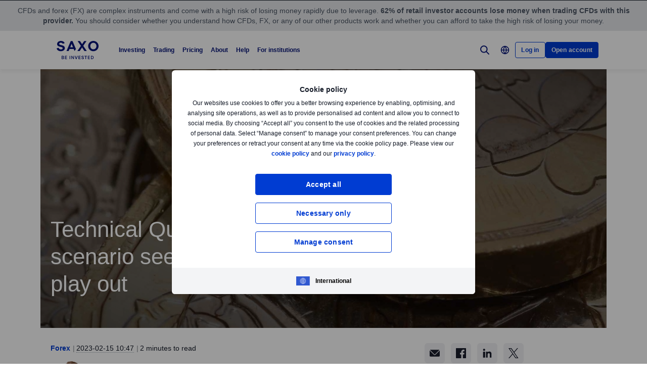

--- FILE ---
content_type: text/html; charset=utf-8
request_url: https://www.home.saxo/content/articles/forex/technical-analysis-gbpusd-eurgbp-15022023
body_size: 35020
content:
<!DOCTYPE html><html lang="en" dir="ltr"><head><meta charset="utf-8"><meta http-equiv="X-UA-Compatible" content="IE=edge"><title>Technical Quick Note - Bearish Sterling scenario seems more and more likely to play out | Saxo</title><meta name="description" content="The bearish scenario for Sterling outlined in previous Technical Update seems more and more likely to play out. https://www.home.saxo/content/articles/forex/technical-analysis-gbpusd-eurgbp-03022023&lt;br>GBPUSD could soon test key support at 1.1840. EURGBP likely to break back above 0.89 aiming for higher levels.  "><meta name="robots" content="index, follow"><!--
    <PageMap>
        <DataObject type="GoogleSearchProperties">
            <Attribute name="pagescore" value="100" />
                <Attribute name="pagetype" value="Article" />
                            <Attribute name="timestamp" value="20230215" />
        </DataObject>
    </PageMap>
--><meta property="og:title" content="Technical Quick Note - Bearish Sterling scenario seems more and more likely to play out"><meta property="og:url" content="https://www.home.saxo/content/articles/forex/technical-analysis-gbpusd-eurgbp-15022023"><meta property="og:image" content="https://www.home.saxo/-/media/content-hub/images/categories/forex/gbp/pounds-m.jpg"><meta property="og:description" content="Saxo Bank"><meta property="og:type" content="article"><meta name="twitter:card" content="summary"><meta name="twitter:site" content="@saxobank"><meta name="twitter:creator" content="@saxobank"><link rel="canonical" href="https://www.home.saxo/content/articles/forex/technical-analysis-gbpusd-eurgbp-15022023"><link rel="alternate" href="https://www.home.saxo/content/articles/forex/technical-analysis-gbpusd-eurgbp-15022023" hreflang="en"><link rel="alternate" href="https://www.home.saxo/content/articles/forex/technical-analysis-gbpusd-eurgbp-15022023" hreflang="x-default"><link rel="apple-touch-icon-precomposed" href="/-/media/meta/beinvested-2023/apple-touch-icon.png"><link rel="apple-touch-icon" href="/-/media/meta/beinvested-2023/apple-touch-icon.png"><link rel="icon" type="image/png" href="/-/media/meta/beinvested-2023/favicon-32x32.png" sizes="32x32"><link rel="icon" type="image/png" href="/-/media/meta/beinvested-2023/favicon-16x16.png" sizes="16x16"><link rel="manifest" href="/-/media/meta/beinvested-2023/manifest.json?revision=6f3e8acd-f917-4037-ace9-205f5f5124e8"><link rel="mask-icon" href="/-/media/meta/beinvested-2023/safari-pinned-tab.svg" color="#282828"><meta name="theme-color" content="#282828"><meta name="apple-mobile-web-app-capable" content="yes"><meta name="apple-mobile-web-app-status-bar-style" content="black"><meta name="HandheldFriendly" content="True"><meta name="MobileOptimized" content="320"><meta name="viewport" content="width=device-width, initial-scale=1, maximum-scale=2"><meta name="iit-scm" content="true"><!--Preconnect to third party origins  --><link rel="preconnect" href="https://assets.adobedtm.com/"><link rel="preconnect" href="https://ad.doubleclick.net"><link rel="preconnect" href="https://bat.bing.com"><!--Preload hints for web fonts  --><link rel="preload" as="font" type="font/woff2" href="/content/assets/fonts/Inter-Regular.woff2?3.14" crossorigin=""><link rel="preload" as="font" type="font/woff2" href="/content/assets/fonts/Inter-SemiBold.woff2?3.14" crossorigin=""><link rel="preload" as="font" type="font/woff2" href="/content/assets/fonts/Inter-Bold.woff2?3.14" crossorigin=""><link rel="preload" as="style" href="/content/dist/common-452f5eb9.css" onload="this.rel='stylesheet'"><link rel="preload" as="style" href="/content/dist/utilities-7a2c10ef.css" onload="this.rel='stylesheet'"><link href="/content/dist/rte-41f42d2b.css" rel="preload" media="all" as="style" onload="this.rel='stylesheet'"><link rel="preload" as="style" href="/content/dist/cookie-disclaimer-924e866a.css" onload="this.rel='stylesheet'" />
<link rel="preload" as="style" href="/content/dist/culture-selector-0599ce51.css" onload="this.rel='stylesheet'" />
<link rel="preload" as="style" href="/content/dist/navigation-2fc63617.css" onload="this.rel='stylesheet'" /> <link href="/content/dist/accordion-list-ed71e9c3.css" rel="stylesheet" />
<link href="/content/dist/announcement-ribbon-f81a7823.css" rel="stylesheet" />
<link href="/content/dist/article-image-b17a6051.css" rel="stylesheet" />
<link href="/content/dist/card-18cfcfd5.css" rel="stylesheet" />
<link href="/content/dist/disclaimer-160e6af3.css" rel="stylesheet" />
<link href="/content/dist/divider-8df76a6a.css" rel="stylesheet" />
<link href="/content/dist/footer2-865a8fd2.css" rel="stylesheet" />
<link href="/content/dist/framed-icon-3f3af99d.css" rel="stylesheet" />
<link href="/content/dist/input-toggle-559a5d8e.css" rel="stylesheet" />
<link href="/content/dist/lightbox-fcbadc38.css" rel="stylesheet" />
<link href="/content/dist/loading-indicator-c522327b.css" rel="stylesheet" />
<link href="/content/dist/off-canvas-0fca60f2.css" rel="stylesheet" />
<link href="/content/dist/overlay-58999f5a.css" rel="stylesheet" />
<link href="/content/dist/share-component-21b12aca.css" rel="stylesheet" />
<link href="/content/dist/slider-5dfdcf69.css" rel="stylesheet" />
<link href="/content/dist/sliding-card-bdf227a1.css" rel="stylesheet" />
<link href="/content/dist/tooltip-f43dafbd.css" rel="stylesheet" /><script>if(window.sessionStorage){if(window.sessionStorage.getItem("isScrolled")){document.documentElement.classList.add('isScrolled');}
if(window.sessionStorage.getItem("IsMobileNavigationOpen")){document.documentElement.classList.add('stickyMobileNavOpened');}}</script><script id="Cookiebot" src="https://consent.cookiebot.com/uc.js" data-cbid="f603a911-dd37-41c5-b77c-758a6bb581b0" data-culture="en"></script><style>#CybotCookiebotDialog,#cookiebanner{display:none !important}</style><link rel="preload" href="/content/dist/behaviors-2f590232.js" as="script"><!-- Segmentation script is laoded earlier so that analytics script could update seg cookies through it --><script src="/content/dist/segmentation-4011c70b.js"></script><script>window.analyticsConfig={responseStatusCode:200,website:"home.saxo",language:"en",prevCookies:{page:"sb_prevpages",campaigns:"sb_prevextcampaigns",sites:"sb_prevwebsites"}}</script><script src="/content/dist/analytics2-de39ff59.js"></script><script src="/-/media/websites/home/files/analytics/adobe-analytics-164a2607082a4740fea29553e9a345fc.js"></script><style>.v2 .v2-bbox.v2-bbox--fullscreen{overflow-y:auto}</style><meta name="msvalidate.01" content="97F50BF0F524D37A129D8F77626F0718"><style>@media (min-width:1024px){.v2 #dcf-right-column{overflow-y:auto}}</style><meta name="verify-v1" content="DOaaptSwePIqwGgj/KvLcqRQrkgXTNDMs8T1Q5EeKHc="><meta name="google-site-verification" content="HN6jnqgmm8pTZASRR79KqQuyxMh-QxfQj0VqwmO9VSg"><meta name="google-site-verification" content="T87b2eRWt-JEkRt2s0ae5G3YfLjN5IWkn0jMXRlTQYo"><meta name="google-site-verification" content="WnRyvyHdPsG8IdLAr4PIxRR4j9ko82RScj81WXyJlas"><meta name="google-site-verification" content="xFd5eiwEqNddQnPNxZVB2Z-wPWFgPbY2KbG1roXEVa4"><meta name="google-site-verification" content="o-LuOgGo6no79a6YtdsEVwRhHAOfTHoI8SVXB9AP8Ew"><style>@media (max-width:767px){.v2 .v2-bbox .v2-hero .v2-btn-wrapper .v2-btn{margin-bottom:.625rem}}</style><style>.v2-insights--background-inverted .v2-text-truncate::after,.v2-insights--background-inverted .v2-text-truncate::before{background:#f7f5f5}</style><style>.v2 .v2-key-messages{background:#131721}</style><link rel="preload" href="/-/media/global/logos/saxo-2022/saxo-beinvested-logo-blue.svg?h=1&amp;w=1&amp;la=en&amp;hash=B7EF4C6FC7C9823028101C89D2431798" as="image"><style>.v2 .v2-flag--ru-RU{background-image:url(/Content/assets/flags/global.svg) !important}</style><style>.v2 .v2-flag--ru-RU{background-image:url(/Content/assets/flags/global.svg) !important}</style><style>.comparison-logo{max-width:74px!important}</style><meta name="yandex-verification" content="17650f62d9a0419d"><script type="application/ld+json">[{"@context":"https://schema.org","@type":"Organization","name":"Saxo Bank A/S (Headquarters)","logo":"https://www.home.saxo/-/media/global/logos/saxo-2022/saxo-beinvested-logo-blue.svg","url":"https://www.home.saxo/","contactPoint":[{"@context":"https://schema.org","@type":"ContactPoint","telephone":"+45 3977 4000","contactType":"customer service"}],"sameAs":["https://www.facebook.com/saxobank","https://www.linkedin.com/company/saxo-bank","https://twitter.com/saxobank","https://www.tradingview.com/broker/Saxo/"]},{"@context":"https://schema.org","@type":"NewsArticle","mainEntityOfPage":{"@context":"https://schema.org","@type":"WebPage","@id":"https://www.home.saxo/content/articles/forex/technical-analysis-gbpusd-eurgbp-15022023"},"headline":"Technical Quick Note - Bearish Sterling scenario seems more and more likely to play out","image":["https://www.home.saxo/-/media/content-hub/images/categories/forex/gbp/pounds-l.jpg"],"datePublished":"2023-02-15T12:02:06.0000000Z","dateModified":"2023-02-15T12:02:06.0000000Z","description":"The bearish scenario for Sterling outlined in previous Technical Update seems more and more likely to play out. https://www.home.saxo/content/articles/forex/technical-analysis-gbpusd-eurgbp-03022023<br>GBPUSD could soon test key support at 1.1840. EURGBP likely to break back above 0.89 aiming for higher levels.  ","author":{"@context":"https://schema.org","@type":"Person","name":"Kim Cramer Larsson","url":"","sameAs":["https://www.linkedin.com/in/kim-cramer-larsson-93a2626/","https://twitter.com/Cramers_Corner"],"jobTitle":"Technical Analyst, Saxo Bank","description":"Kim Cramer Larsson started his career in 1996 as an equities trader focusing on the US and Asian markets with BG Bank, London. In 1997, Kim relocated to BG Bank, Copenhagen (BG Bank was acquired by Danske Bank in 2000) to the position of equities trader and portfolio manager.   Kim began using technical analysis as a trading tool from 1997. In 2005, Kim was promoted to the position of technical analyst in the FX & Fixed Income Research department at Danske Bank. In his current role, Larsson focuses on technical analysis of equities, equity indexes, forex pairs, and more for Saxo Bank. Larsson’s views and analyses can be found on Saxo’s News & Research hub as well as at Saxo’s Academy where he hosts webinars focusing on chart analysis.  "},"publisher":{"@context":"https://schema.org","@type":"Organization","name":"Saxo Bank A/S (Headquarters)","logo":"https://www.home.saxo/-/media/global/logos/saxo-2022/saxo-beinvested-logo-blue.svg","url":"https://www.home.saxo/","contactPoint":[{"@context":"https://schema.org","@type":"ContactPoint","telephone":"+45 3977 4000","contactType":"customer service"}],"sameAs":["https://www.facebook.com/saxobank","https://www.linkedin.com/company/saxo-bank","https://twitter.com/saxobank","https://www.tradingview.com/broker/Saxo/"]},"articleSection":"Forex","keywords":"Technical analysis,GBPUSD,GBP,EURGBP"}]</script><link rel="preload" as="image" href="/-/media/content-hub/images/categories/forex/gbp/pounds-l.jpg?la=en&amp;amp;h=512&amp;amp;mw=768&amp;amp;w=768&amp;amp;hash=DB2C3C52DF3D1281A99E3C2A1BBC2A8D">
<script>(window.BOOMR_mq=window.BOOMR_mq||[]).push(["addVar",{"rua.upush":"false","rua.cpush":"false","rua.upre":"false","rua.cpre":"true","rua.uprl":"false","rua.cprl":"false","rua.cprf":"false","rua.trans":"SJ-49dae203-6d47-4473-9c6b-90860c364144","rua.cook":"false","rua.ims":"false","rua.ufprl":"false","rua.cfprl":"true","rua.isuxp":"false","rua.texp":"norulematch","rua.ceh":"false","rua.ueh":"false","rua.ieh.st":"0"}]);</script>
                              <script>!function(a){var e="https://s.go-mpulse.net/boomerang/",t="addEventListener";if("False"=="True")a.BOOMR_config=a.BOOMR_config||{},a.BOOMR_config.PageParams=a.BOOMR_config.PageParams||{},a.BOOMR_config.PageParams.pci=!0,e="https://s2.go-mpulse.net/boomerang/";if(window.BOOMR_API_key="JYD45-C4LUQ-DRT85-TJJ88-UZ7WD",function(){function n(e){a.BOOMR_onload=e&&e.timeStamp||(new Date).getTime()}if(!a.BOOMR||!a.BOOMR.version&&!a.BOOMR.snippetExecuted){a.BOOMR=a.BOOMR||{},a.BOOMR.snippetExecuted=!0;var i,_,o,r=document.createElement("iframe");if(a[t])a[t]("load",n,!1);else if(a.attachEvent)a.attachEvent("onload",n);r.src="javascript:void(0)",r.title="",r.role="presentation",(r.frameElement||r).style.cssText="width:0;height:0;border:0;display:none;",o=document.getElementsByTagName("script")[0],o.parentNode.insertBefore(r,o);try{_=r.contentWindow.document}catch(O){i=document.domain,r.src="javascript:var d=document.open();d.domain='"+i+"';void(0);",_=r.contentWindow.document}_.open()._l=function(){var a=this.createElement("script");if(i)this.domain=i;a.id="boomr-if-as",a.src=e+"JYD45-C4LUQ-DRT85-TJJ88-UZ7WD",BOOMR_lstart=(new Date).getTime(),this.body.appendChild(a)},_.write("<bo"+'dy onload="document._l();">'),_.close()}}(),"".length>0)if(a&&"performance"in a&&a.performance&&"function"==typeof a.performance.setResourceTimingBufferSize)a.performance.setResourceTimingBufferSize();!function(){if(BOOMR=a.BOOMR||{},BOOMR.plugins=BOOMR.plugins||{},!BOOMR.plugins.AK){var e="true"=="true"?1:0,t="",n="cj3flvaxhvsrq2ll2qpq-f-4f881e289-clientnsv4-s.akamaihd.net",i="false"=="true"?2:1,_={"ak.v":"39","ak.cp":"491205","ak.ai":parseInt("330161",10),"ak.ol":"0","ak.cr":8,"ak.ipv":4,"ak.proto":"h2","ak.rid":"d57591a5","ak.r":45721,"ak.a2":e,"ak.m":"dscx","ak.n":"essl","ak.bpcip":"18.118.85.0","ak.cport":60530,"ak.gh":"23.33.25.25","ak.quicv":"","ak.tlsv":"tls1.3","ak.0rtt":"","ak.0rtt.ed":"","ak.csrc":"-","ak.acc":"","ak.t":"1768674335","ak.ak":"hOBiQwZUYzCg5VSAfCLimQ==RLOyAVq3QlntDDCRY4Ss36DoUO7Aqc3UvXA7o40A+xbIa24OQuI5ifJ8ltIv6B2FNoIwV9/YnsECA5AJT0WPtGe20ns5SLcY7Lihxp2w5QylM6Kjcc6lwNGhKhQDy0r/4evcs4Tg3At1QuIeUwU1blNw2xp8cPSiRu1OkFs0SiCTmV1tqUeQv3ak5DOIRejBxyw6VuKNx/eXaJQj2nVuS9NQ5m31WgAL0ZFvLLlT9/3tgBqQ3ves+sG8Pb0LzwxDfTSqx5AFIY/Ph7XxOdVXXxqKWp2J9Cf1FaPpS4gM2FVoDdPyQFi8lbYt1kGH3MHuvRTfX8DBs0PIDvlCcdvy+mADQXjTSlJxzJVRRAQ6IWzg1OOYZBoHKFBDdQcuhqkZWm1cDrhTE/5zOULm/uTicb6FjXZ9DySmkT+5oB3xEag=","ak.pv":"194","ak.dpoabenc":"","ak.tf":i};if(""!==t)_["ak.ruds"]=t;var o={i:!1,av:function(e){var t="http.initiator";if(e&&(!e[t]||"spa_hard"===e[t]))_["ak.feo"]=void 0!==a.aFeoApplied?1:0,BOOMR.addVar(_)},rv:function(){var a=["ak.bpcip","ak.cport","ak.cr","ak.csrc","ak.gh","ak.ipv","ak.m","ak.n","ak.ol","ak.proto","ak.quicv","ak.tlsv","ak.0rtt","ak.0rtt.ed","ak.r","ak.acc","ak.t","ak.tf"];BOOMR.removeVar(a)}};BOOMR.plugins.AK={akVars:_,akDNSPreFetchDomain:n,init:function(){if(!o.i){var a=BOOMR.subscribe;a("before_beacon",o.av,null,null),a("onbeacon",o.rv,null,null),o.i=!0}return this},is_complete:function(){return!0}}}}()}(window);</script></head><body data-culture="en" class=""><div class="v2"><div class="navigation navigation--retail v2-off-canvas__shift" data-styles-head="navigation" data-behavior="navigation"><!-- overlay element --><div class="overlay"></div><header id="navigation" data-ref="navigation__header" class="header desktopNav" style="background-color:#fff"><div class="header__nav v2-wrapper v2-flexbox justify-between"><a href="/" class="logo v2-md-mar16" data-ref="navigation__logo"> <img src="/-/media/global/logos/saxo-2022/saxo-beinvested-logo-blue.svg?la=en&amp;hash=B0BFCC6BC40413F0DFC2F93C2C0C05AF" class="collapsed" alt="Saxo Be Invested logo"> <img src="/-/media/global/logos/saxo-2022/saxo-beinvested-logo-blue.svg?la=en&amp;hash=B0BFCC6BC40413F0DFC2F93C2C0C05AF" class="expanded" alt="Saxo Be Invested logo"> </a> <nav class="nav v2-flexbox justify-between v2-align--middle v2-flex-grow1 v2-gap16"><ul data-ref="navigation__navMenu" class="nav__list v2-show-md nav__menu v2-flexbox v2-mab0 v2-gap8"><li class="nav__item"><button type="button" class="nav__link" aria-expanded="false"> Investing </button><div class="nav__dropdown v2-bg--white"><div class="dropdown-container v2-md-pab0 v2-md-pat32"><div class="navigation__table"><div class="nav-column"><h5 class="label v2-text--bold">INVESTING PLATFORM</h5><ul class="item-list"><li class="link-item"><a href="/platforms/saxoinvestor" class="link"><div class="link-img v2-relative v2-mab16 v2-show-md"><img class="lazyload" loading="lazy" data-src="/-/media/images/navigation/nav-thumbnail-investin.svg" alt="Investing"></div><div class="link-header"><span class="v2-text--bold">SaxoInvestor</span></div><div class="desc v2-pat10">Simple investing platform with stocks, ETFs, funds, and bonds, plus essential tools.</div></a></li></ul></div><div class="nav-column"><h5 class="label v2-text--bold">PRODUCTS</h5><ul class="item-list"><li class="link-item"><a href="/products/stocks" class="link"><div class="link-header"><span class="v2-text--bold">Stocks</span></div></a></li><li class="link-item"><a href="/products/etf?tab=1" class="link"><div class="link-header"><span class="v2-text--bold">ETFs</span></div></a></li><li class="link-item"><a href="/products/mutual-funds?tab=1" class="link"><div class="link-header"><span class="v2-text--bold">Mutual funds</span></div></a></li><li class="link-item"><a href="/products/bonds?tab=1" class="link"><div class="link-header"><span class="v2-text--bold">Bonds</span></div></a></li></ul></div><div class="nav-column"><h5 class="label v2-text--bold">TOOLS and FEATURES</h5><ul class="item-list"><li class="link-item"><a href="/insights?tab=1" class="link"><div class="link-header"><span class="v2-text--bold">Market insights</span></div><div class="desc v2-pat10">Get daily market updates, podcasts, webinars, and more.</div></a></li><li class="link-item"><a href="/accounts/stock-lending" class="link"><div class="link-header"><span class="v2-text--bold">Stock lending</span></div><div class="desc v2-pat10">Earn potential extra income by lending stocks and ETFs.</div></a></li><li class="link-item"><a href="/learn" class="link"><div class="link-header"><span class="v2-text--bold">All about investing</span></div><div class="desc v2-pat10">Learn the essentials of investing—from building portfolios to managing long-term wealth.</div></a></li></ul></div><div class="nav-column"><h5 class="label v2-text--bold">ACCOUNTS</h5><ul class="item-list"><li class="link-item"><a href="/accounts/individual" class="link"><div class="link-header"><span class="v2-text--bold">Individual</span></div></a></li><li class="link-item"><a href="/accounts/corporate" class="link"><div class="link-header"><span class="v2-text--bold">Corporate</span></div></a></li><li class="link-item"><a href="/accounts/joint" class="link"><div class="link-header"><span class="v2-text--bold">Joint</span></div></a></li></ul></div></div></div></div></li><li class="nav__item"><button type="button" class="nav__link" aria-expanded="false"> Trading </button><div class="nav__dropdown v2-bg--white"><div class="dropdown-container v2-md-pab0 v2-md-pat32"><div class="navigation__table"><div class="nav-column"><h5 class="label v2-text--bold">Trading platform</h5><ul class="item-list"><li class="link-item"><a href="/platforms/saxotrader" class="link"><div class="link-img v2-relative v2-mab16 v2-show-md"><img class="lazyload" loading="lazy" data-src="/-/media/images/navigation/nav-thumbnail-trade.svg" alt="Trading"></div><div class="link-header"><span class="v2-text--bold">SaxoTrader</span></div><div class="desc v2-pat10">Advanced trading platform with our full product range, margin trading, and complex tools.</div></a></li></ul></div><div class="nav-column"><h5 class="label v2-text--bold">PRODUCTS</h5><ul class="item-list"><li class="link-item"><a href="/products/listed-options" class="link"><div class="link-header"><span class="v2-text--bold">Options</span></div></a></li><li class="link-item"><a href="/products/cfds" class="link"><div class="link-header"><span class="v2-text--bold">CFDs</span></div></a></li><li class="link-item"><a href="/products/forex" class="link"><div class="link-header"><span class="v2-text--bold">Forex</span></div></a></li><li class="link-item"><a href="/products/futures" class="link"><div class="link-header"><span class="v2-text--bold">Futures</span></div></a></li><li class="link-item"><a href="/products/commodities" class="link"><div class="link-header"><span class="v2-text--bold">Commodities</span></div></a></li><li class="link-item"><a href="/products/stocks/trader" class="link"><div class="link-header"><span class="v2-text--bold">Stocks</span></div></a></li><li class="link-item"><a href="/products/etf?tab=2" class="link"><div class="link-header"><span class="v2-text--bold">ETFs</span></div></a></li><li class="link-item"><a href="/products/mutual-funds?tab=2" class="link"><div class="link-header"><span class="v2-text--bold">Mutual funds</span></div></a></li><li class="link-item"><a href="/products/bonds?tab=2" class="link"><div class="link-header"><span class="v2-text--bold">Bonds</span></div></a></li></ul></div><div class="nav-column"><h5 class="label v2-text--bold">TOOLS and FEATURES</h5><ul class="item-list"><li class="link-item"><a href="/products/margin-information" class="link"><div class="link-header"><span class="v2-text--bold">Margin trading</span></div><div class="desc v2-pat10">Check margin requirements for retail and professional traders.</div></a></li><li class="link-item"><a href="/accounts/pro" class="link"><div class="link-header"><span class="v2-text--bold">Professional status</span></div><div class="desc v2-pat10">Qualify to trade with more flexibility and lower margin rates.</div></a></li><li class="link-item"><a href="/platforms/saxotrader-desktop" class="link"><div class="link-header"><span class="v2-text--bold">SaxoTrader for desktop</span></div><div class="desc v2-pat10">See the customisable, multi-screen app with extra features.</div></a></li></ul></div><div class="nav-column"><ul class="item-list"><li class="link-item"><a href="/platforms/third-party-tools" class="link"><div class="link-header"><span class="v2-text--bold">Third-party tools and APIs</span></div><div class="desc v2-pat10">View third-party tools available for integration with our platform, including TradingView.</div></a></li><li class="link-item"><a href="/accounts/individual?tab=2" class="link"><div class="link-header"><span class="v2-text--bold">Account types</span></div><div class="desc v2-pat10">Choose your account: individual, corporate, joint, and more.</div></a></li><li class="link-item"><a href="/insights?tab=2" class="link"><div class="link-header"><span class="v2-text--bold">Market insights</span></div><div class="desc v2-pat10">Get daily market updates, podcasts, webinars, and more.</div></a></li></ul></div></div></div></div></li><li class="nav__item"><button type="button" class="nav__link" aria-expanded="false"> Pricing </button><div class="nav__dropdown v2-bg--white"><div class="dropdown-container v2-md-pab0 v2-md-pat32"><div class="navigation__table"><div class="nav-column"><ul class="item-list"><li class="link-item"><a href="/rates-and-conditions/pricing-overview" class="link"><div class="link-header"><span class="v2-text--bold">Commissions and spreads</span></div><div class="desc v2-pat10">See what you pay when trading different products.</div></a></li><li class="link-item"><a href="/rates-and-conditions/commissions-charges-and-margin-schedule" class="link"><div class="link-header"><span class="v2-text--bold">General charges</span></div><div class="desc v2-pat10">Review financing costs, interest calculations, and service fees.</div></a></li></ul></div><div class="nav-column"></div><div class="nav-column"></div></div></div></div></li><li class="nav__item"><button type="button" class="nav__link" aria-expanded="false"> About </button><div class="nav__dropdown v2-bg--white"><div class="dropdown-container v2-md-pab0 v2-md-pat32"><div class="navigation__table"><div class="nav-column"><h5 class="label v2-text--bold">CORPORATE</h5><ul class="item-list"><li class="link-item"><a href="/about-us" class="link"><div class="link-header"><span class="v2-text--bold">About Saxo</span></div></a></li><li class="link-item"><a href="/about-us/investor-relations" class="link"><div class="link-header"><span class="v2-text--bold">Investor relations</span></div></a></li><li class="link-item"><a href="/about-us/media-center" class="link"><div class="link-header"><span class="v2-text--bold">Media center</span></div></a></li><li class="link-item"><a href="/about-us/sustainability" class="link"><div class="link-header"><span class="v2-text--bold">Sustainability at Saxo</span></div></a></li><li class="link-item"><a href="/campaigns/affiliate" class="link"><div class="link-header"><span class="v2-text--bold">Affiliate partnerships</span></div></a></li></ul></div><div class="nav-column"><h5 class="label v2-text--bold">LEGAL</h5><ul class="item-list"><li class="link-item"><a href="/rates-and-conditions/stocks/trading-conditions?tab=4" class="link"><div class="link-header"><span class="v2-text--bold">Trading conditions</span></div></a></li><li class="link-item"><a href="/legal/general-business-terms/saxo-general-business-terms" class="link"><div class="link-header"><span class="v2-text--bold">General business terms</span></div></a></li><li class="link-item"><a href="/legal/privacy-policy/saxo-privacy-policy" class="link"><div class="link-header"><span class="v2-text--bold">Privacy policy</span></div></a></li><li class="link-item"><a href="/legal/risk-warning/saxo-risk-warning" class="link"><div class="link-header"><span class="v2-text--bold">Risk information</span></div></a></li><li class="link-item"><a href="/legal/saxo-bank-licenses/saxo-bank-license-details" class="link"><div class="link-header"><span class="v2-text--bold">Licences and regulation</span></div></a></li><li class="link-item"><a href="/legal/protection-of-client-funds/protection-of-retail-client-funds" class="link"><div class="link-header"><span class="v2-text--bold">Protection of funds</span></div></a></li><li class="link-item"><a href="/about-us/anti-money-laundering" class="link"><div class="link-header"><span class="v2-text--bold">Anti-money laundering</span></div></a></li></ul></div><div class="nav-column"></div></div></div></div></li><li class="nav__item"><button type="button" class="nav__link" aria-expanded="false"> Help </button><div class="nav__dropdown v2-bg--white"><div class="dropdown-container v2-md-pab0 v2-md-pat32"><div class="navigation__table"><div class="nav-column"><h5 class="label v2-text--bold">GET HELP</h5><ul class="item-list"><li class="link-item"><a href="https://www.help.saxo/hc/en-us" class="link" target="_blank" rel="noopener noreferrer"><div class="link-header"><span class="v2-text--bold">Visit our help center</span></div></a></li><li class="link-item"><a href="/contact-us" class="link"><div class="link-header"><span class="v2-text--bold">Contact us</span></div></a></li></ul></div><div class="nav-column"><h5 class="label v2-text--bold">QUICK LINKS</h5><ul class="item-list"><li class="link-item"><a href="https://www.help.saxo/hc/en-us/sections/360000228483-Opening-an-account?tab=5" class="link" target="_blank" rel="noopener noreferrer"><div class="link-header"><span class="v2-text--bold">Opening an account</span></div></a></li><li class="link-item"><a href="https://www.help.saxo/hc/en-us/categories/360004545352-Deposits-Withdrawals?tab=5" class="link" target="_blank" rel="noopener noreferrer"><div class="link-header"><span class="v2-text--bold">Funding and withdrawals</span></div></a></li><li class="link-item"><a href="https://www.help.saxo/hc/en-us/sections/360010855252-Portfolio-transfer?tab=5" class="link" target="_blank" rel="noopener noreferrer"><div class="link-header"><span class="v2-text--bold">Transferring a portfolio</span></div></a></li><li class="link-item"><a href="https://www.help.saxo/hc/en-us/categories/360000087986-Using-our-platforms?tab=5" class="link" target="_blank" rel="noopener noreferrer"><div class="link-header"><span class="v2-text--bold">Using our apps and platforms</span></div></a></li><li class="link-item"><a href="https://www.help.saxo/hc/en-us/categories/360004557111" class="link" target="_blank" rel="noopener noreferrer"><div class="link-header"><span class="v2-text--bold">Trading our products</span></div></a></li><li class="link-item"><a href="https://www.help.saxo/hc/en-us/categories/360004545492?tab=5" class="link" target="_blank" rel="noopener noreferrer"><div class="link-header"><span class="v2-text--bold">Technical support</span></div></a></li><li class="link-item"><a href="https://www.help.saxo/hc/en-us/sections/360011001211-Pricing-plans" class="link" target="_blank" rel="noopener noreferrer"><div class="link-header"><span class="v2-text--bold">Pricing FAQs</span></div></a></li></ul></div><div class="nav-column"></div></div></div></div></li><li class="nav__item"><a href="/institutional-and-partners" class="nav__link" target="_blank" rel="noopener noreferrer">For institutions</a></li></ul><ul data-ref="navigation__iconsContainer" class="nav__ctaContainer v2-flexbox v2-mab0 v2-align--middle"><li class="nav__cta" data-ref="navigation__search-icon"><button type="button" title="Search" class="icon--search v2-flexbox v2-align--center v2-align--middle"> <svg viewbox="0 0 30 30" fill="none" width="30" height="30" version="1.1" xmlns="http://www.w3.org/2000/svg" xmlns:xlink="http://www.w3.org/1999/xlink"><path d="M17.9473 17.9473L22.9999 22.9999" stroke-width="2" stroke-miterlimit="10" stroke-linecap="round" stroke-linejoin="round"></path><path d="M13.3158 19.6316C16.8039 19.6316 19.6316 16.8039 19.6316 13.3158C19.6316 9.82768 16.8039 7 13.3158 7C9.82768 7 7 9.82768 7 13.3158C7 16.8039 9.82768 19.6316 13.3158 19.6316Z" stroke-width="2" stroke-miterlimit="10" stroke-linecap="round" stroke-linejoin="round"></path></svg> </button><div data-ref="navigation__searchContainer" class="navigation__search" data-suggestions=""><div class="navigation__search-top"><form role="search" name="searchInput" class="navigation__search-input navigation__search-input--dark" action="/search-results/?category=all" method="get" id="search-form"><div class="navigation__search-wrapper"><input id="navSearchInput" data-ref="navigation__searchFormInput" data-validation-message="Search query should not be empty" type="text" name="q" placeholder="Search home.saxo" autocomplete="off" data-min-chars="3" aria-label="Search home.saxo" required oninvalid="this.setCustomValidity('Search query should not be empty')" oninput="setCustomValidity('')"> <span class="v2-search-erase__icon v2-hidden" data-ref="navigation__eraseIcon"> <svg xmlns="http://www.w3.org/2000/svg" width="16" height="16" viewbox="0 0 16 16" fill="none"><path d="M13.6591 2.34333C10.5351 -0.778001 5.47239 -0.775335 2.35105 2.34867C-0.77028 5.47267 -0.767614 10.5353 2.35639 13.6567C5.47839 16.776 10.5371 16.776 13.6591 13.6567C16.7777 10.5307 16.7777 5.46933 13.6591 2.34333ZM11.1397 10.186C11.3857 10.46 11.3631 10.8813 11.0891 11.1273C10.8364 11.354 10.4537 11.3547 10.2004 11.1293L8.12705 9.056C8.06172 8.99133 7.95639 8.99133 7.89105 9.056L5.81839 11.1293C5.55505 11.3833 5.13839 11.3833 4.87505 11.1293C4.61439 10.8693 4.61439 10.4473 4.87439 10.1867L4.87505 10.186L6.94839 8.11333C7.01305 8.04867 7.01372 7.94333 6.94905 7.87867L6.94839 7.878L4.87505 5.80467C4.62705 5.532 4.64705 5.11067 4.91972 4.86267C5.17305 4.632 5.56039 4.63133 5.81505 4.86133L7.88772 6.93467C7.95305 7 8.05839 7 8.12372 6.93467L10.1971 4.86133C10.4577 4.60133 10.8797 4.60133 11.1397 4.862C11.3997 5.12267 11.3997 5.54467 11.1397 5.80467L9.06639 7.878C9.00172 7.94333 9.00172 8.048 9.06639 8.11333L11.1397 10.186Z" fill="#909aa8"></path></svg> </span> <button class="v2-search-input__icon" type="submit" form="search-form"> <span class="v2-hidden-visually">Search</span> <svg width="18" height="18" viewbox="0 0 18 18" fill="none" xmlns="http://www.w3.org/2000/svg"><path d="M11.9473 11.9474L16.9999 17" stroke="#141A27" stroke-width="2" stroke-miterlimit="10" stroke-linecap="round" stroke-linejoin="round"></path><path d="M7.31579 13.6316C10.8039 13.6316 13.6316 10.8039 13.6316 7.31579C13.6316 3.82768 10.8039 1 7.31579 1C3.82768 1 1 3.82768 1 7.31579C1 10.8039 3.82768 13.6316 7.31579 13.6316Z" stroke="#141A27" stroke-width="2" stroke-miterlimit="10" stroke-linecap="round" stroke-linejoin="round"></path></svg> </button></div></form><a id="search-close" class="navigation__search-close" aria-label="Close" href="#" onclick="event.preventDefault()"> <span class="v2-hidden-visually">Close</span> <span class="v2-icon-close js-navigation__search-close v2-show-md"> <svg width="30px" version="1.1" xmlns="http://www.w3.org/2000/svg" xmlns:xlink="http://www.w3.org/1999/xlink" x="0px" y="0px" viewbox="0 0 150 150" style="enable-background:new 0 0 150 150" xml:space="preserve"><g fill=""><polygon points="116.2,38 112,33.8 74.8,70.9 37.7,33.8 33.5,38 70.6,75.2 33.5,112.3 37.7,116.5 74.8,79.4 112,116.5 116.2,112.3 79.1,75.2"></polygon></g></svg> </span> <span class="v2-icon-close js-navigation__search-closetext v2-hide-md"> Cancel </span> </a></div><div class="nav__dropdown v2-bg--white"><div class="dropdown-container" data-ref="navigation__dropdownSearchContainer"><div class="navigation__search-wrapper v2-pav24 v2-md-pab60 v2-md-pat32"><div class="navigation__search-noresults v2-hidden" data-ref="navigation__noresults"><div class="navigation__search-noresults-title">Sorry, we couldn&#39;t find anything related to your search.</div><div class="navigation__search-noresults-description v2-pat8">Try a different search or explore one of these pages:</div></div><div class="navigation__search-quicklinks" data-ref="navigation__quicklinks"><ul class="navigation__search-links"><li class="navigation__search-link"><a href="/accounts/individual?ql">Account types</a></li><li class="navigation__search-link"><a href="/rates-and-conditions/pricing-overview">Pricing overview</a></li><li class="navigation__search-link"><a href="/rates-and-conditions/stocks/trading-conditions?ql">Trading conditions</a></li><li class="navigation__search-link"><a href="/insights?ql">Market insights</a></li><li class="navigation__search-link"><a href="/about-us/careers">Careers at Saxo</a></li></ul><ul class="navigation__search-links"><li class="navigation__search-link"><a href="https://www.help.saxo/hc/en-us/sections/360000228483-Opening-an-account?ql" target="_blank" rel="noopener noreferrer">Opening an account</a></li><li class="navigation__search-link"><a href="https://www.help.saxo/hc/en-us/sections/360010855252-Portfolio-transfer?ql" target="_blank" rel="noopener noreferrer">Transferring a portfolio</a></li><li class="navigation__search-link"><a href="https://www.help.saxo/hc/en-us/categories/360004545352-Deposits-Withdrawals?ql" target="_blank" rel="noopener noreferrer">Funding and withdrawals</a></li><li class="navigation__search-link"><a href="https://www.help.saxo/hc/en-us/categories/360000087986-Using-our-platforms?ql" target="_blank" rel="noopener noreferrer">Using our apps and platforms</a></li><li class="navigation__search-link"><a href="https://www.help.saxo/hc/en-us/categories/360004545492?ql" target="_blank" rel="noopener noreferrer">Technical support</a></li></ul></div><div class="navigation__search-results v2-hidden" data-ref="navigation__results"><div class="v2-mab25 v2-md-mab40 v2-hidden" data-ref="navigation__externalResults"><ul data-ref="navigation__externalResultsList" class="v2-hide-empty"></ul><div><a href="#" data-ref="navigation__externalViewAll" data-search-category-url="/search-results/?category=all">View All</a></div></div><div class="v2-mab25 v2-md-mab40 v2-hidden" data-ref="navigation__internalResults" data-serviceurl="https://www.saxotrader.com/oapi/DynamicPricing/v1/commissionsforkeywords" data-top="0" data-culture="en" data-hideplansdata="true" data-commissiongroupids="28691,28692,28693" data-namecategoryid="b9ec73d4-186a-4eda-aceb-195cb99234ac" data-db="web" data-env="green" data-assetids="31c5f7c9-7ae1-487f-9e47-aeb8227fedca,13a4a836-b30b-496e-a811-acec0cf97761"><ul data-ref="navigation__internalResultsList" class="navigation__internal-results v2-hide-empty"></ul><div><a href="#" data-ref="navigation__internalViewAll" data-search-category-url="/search-results/?category=instruments">View All</a></div></div><div class="v2-loading-indicator v2-loading-indicator--relative" data-styles="loading-indicator" data-ref="navigation__spinner"><div class="v2-loading-spinner"></div></div></div><script type="application/json" data-ref="navigation__search-config">
        {
  "sort": "googlesearchproperties-pagescore:d:s",
  "max": 99,
  "provider": "google",
  "key": "AIzaSyCVWJPrkPkH9nExnKoZ8ypg30QarkebcOw",
  "url": "https://www.googleapis.com/customsearch/v1",
  "cx": "015307327771590370686:woelfhc-nyw",
  "num": 5
}
    </script></div></div></div></div></li><li class="nav__cta nav__cta-culture v2-show-md"><a href="#" data-parent-component="navigation" data-target="culture-selector-section_top" aria-label="Select region" data-behavior="off-canvas-trigger" class="icon--culture-selector v2-flexbox v2-align--center v2-align--middle" onclick="event.preventDefault()"> <svg width="18" height="32" viewbox="0 0 18 18" fill="none" xmlns="http://www.w3.org/2000/svg"><path d="M1.57153 8.99998C1.57153 10.9702 2.35418 12.8596 3.74731 14.2528C5.14044 15.6459 7.02992 16.4286 9.0001 16.4286C10.9703 16.4286 12.8598 15.6459 14.2529 14.2528C15.646 12.8596 16.4287 10.9702 16.4287 8.99998C16.4287 7.0298 15.646 5.14032 14.2529 3.74719C12.8598 2.35406 10.9703 1.57141 9.0001 1.57141C7.02992 1.57141 5.14044 2.35406 3.74731 3.74719C2.35418 5.14032 1.57153 7.0298 1.57153 8.99998V8.99998Z" stroke-width="1.6" stroke-linecap="round" stroke-linejoin="round"></path><path d="M1.57153 9H16.4287" stroke-width="1.6" stroke-linecap="round" stroke-linejoin="round"></path><path d="M11.8574 8.99998C11.7168 11.7165 10.7162 14.318 9.00021 16.4286C7.28421 14.318 6.28364 11.7165 6.14307 8.99998C6.28364 6.28347 7.28421 3.68199 9.00021 1.57141C10.7162 3.68199 11.7168 6.28347 11.8574 8.99998Z" stroke-width="1.6" stroke-linecap="round" stroke-linejoin="round"></path></svg> </a></li><li class="nav__cta nav__cta--btn v2-show-md"><a href="/login" class="v2-btn v2-btn-secondary nav__link v2-btn--small" id="actionbuttonid-desktop083b5c78-c270-49ac-82e0-b00daf9aad67" data-di-id="actionbuttonid-desktop083b5c78-c270-49ac-82e0-b00daf9aad67">Log in</a></li><li class="nav__cta nav__cta--btn v2-show-md"><a href="/accounts/openaccount" class="v2-btn v2-btn-primary nav__link v2-btn--small" id="secondactionbuttonid-desktopfd0be906-9fba-48e9-bc5d-41b5022b2fab" data-di-id="secondactionbuttonid-desktopfd0be906-9fba-48e9-bc5d-41b5022b2fab">Open account</a></li><li class="nav__cta-mobile v2-hide-md" data-ref="navigation__mobile-primary-cta"><a href="/accounts/openaccount" class="v2-btn v2-btn-primary nav__link v2-btn--small" id="secondactionbuttonid-mobile9252b388-5fa1-445f-a916-60cce3657511" data-di-id="secondactionbuttonid-mobile9252b388-5fa1-445f-a916-60cce3657511">Open account</a></li><li class="nav__cta-mobile v2-hide-md"><button class="icon--menu" data-ref="navigation__menuToggle" aria-label="Menu" aria-expanded="false" aria-controls="navigation-navDropdown"> <svg width="42" height="38" viewbox="0 0 42 30" fill="none" xmlns="http://www.w3.org/2000/svg"><line x1="10.5" y1="7.5" x2="31.5" y2="7.5" stroke="white" stroke-linecap="round" class="icon--menu__line icon--menu__line--fadeout"></line><line x1="10.5" y1="14.5" x2="31.5" y2="14.5" stroke="white" stroke-linecap="round" class="icon--menu__line icon--menu__line--left"></line><line x1="10.5" y1="14.5" x2="31.5" y2="14.5" stroke="white" stroke-linecap="round" class="icon--menu__line icon--menu__line--right"></line><line x1="10.5" y1="21.5" x2="31.5" y2="21.5" stroke="white" stroke-linecap="round" class="icon--menu__line icon--menu__line--fadeout"></line></svg> </button></li><li aria-hidden="true" style="display:none"><script id="culture-selector-section_top" type="text/template"><div class="v2-culture-selector" data-styles-head="culture-selector">
    <div class="v2-culture-selector__section v2-culture-selector__section--column">
        <h4 class="v2-culture-selector__list-item v2-culture-selector__list-item--label">Current:</h4>
            <a href="/content/articles/forex/technical-analysis-gbpusd-eurgbp-15022023" lang="en" class="v2-culture-selector__list-item" data-langselector>
<svg class="v2-flag"><use xlink:href="/content/assets/flags/all-flags-sprite.svg#icon-global"></use></svg>                    <span class="v2-culture-selector__list-item-name v2-text--bold">
                        International
                    </span>
            </a>
    </div>
    <div class="v2-culture-selector__section v2-culture-selector__section--column">
        <h4 class="v2-culture-selector__list-item v2-culture-selector__list-item--label">Other:</h4>
                <a href="/nl-be" lang="nl" class="v2-culture-selector__list-item">
<svg class="v2-flag"><use xlink:href="/content/assets/flags/all-flags-sprite.svg#icon-belgium"></use></svg>                        <span class="v2-text--contextual v2-culture-selector__list-item-name">
                            Belgi&#235;
                        </span>
                </a>
                <a href="/fr-be" lang="fr" class="v2-culture-selector__list-item">
<svg class="v2-flag"><use xlink:href="/content/assets/flags/all-flags-sprite.svg#icon-belgium"></use></svg>                        <span class="v2-text--contextual v2-culture-selector__list-item-name">
                            Belgique
                        </span>
                </a>
                <a href="/cs-cz" lang="cs" class="v2-culture-selector__list-item">
<svg class="v2-flag"><use xlink:href="/content/assets/flags/all-flags-sprite.svg#icon-czech"></use></svg>                        <span class="v2-text--contextual v2-culture-selector__list-item-name">
                            Česk&#225; republika
                        </span>
                </a>
                <a href="/da-dk" lang="da" class="v2-culture-selector__list-item">
<svg class="v2-flag"><use xlink:href="/content/assets/flags/all-flags-sprite.svg#icon-denmark"></use></svg>                        <span class="v2-text--contextual v2-culture-selector__list-item-name">
                            Danmark
                        </span>
                </a>
                <a href="/fr-fr" lang="fr" class="v2-culture-selector__list-item">
<svg class="v2-flag"><use xlink:href="/content/assets/flags/all-flags-sprite.svg#icon-france"></use></svg>                        <span class="v2-text--contextual v2-culture-selector__list-item-name">
                            France
                        </span>
                </a>
                <a href="/en-hk" lang="en" class="v2-culture-selector__list-item">
<svg class="v2-flag"><use xlink:href="/content/assets/flags/all-flags-sprite.svg#icon-hongkong"></use></svg>                        <span class="v2-text--contextual v2-culture-selector__list-item-name">
                            Hong Kong S.A.R
                        </span>
                </a>
                <a href="/zh-hk" lang="zh" class="v2-culture-selector__list-item">
<svg class="v2-flag"><use xlink:href="/content/assets/flags/all-flags-sprite.svg#icon-hongkong"></use></svg>                        <span class="v2-text--contextual v2-culture-selector__list-item-name">
                            中國香港
                        </span>
                </a>
                <a href="https://www.bgsaxo.it" lang="it" class="v2-culture-selector__list-item">
<svg class="v2-flag"><use xlink:href="/content/assets/flags/all-flags-sprite.svg#icon-italy"></use></svg>                        <span class="v2-text--contextual v2-culture-selector__list-item-name">
                            Italia
                        </span>
                </a>
                <a href="/en-mena" lang="en" class="v2-culture-selector__list-item">
<svg class="v2-flag"><use xlink:href="/content/assets/flags/all-flags-sprite.svg#icon-uae"></use></svg>                        <span class="v2-text--contextual v2-culture-selector__list-item-name">
                            UAE
                        </span>
                </a>
                <a href="/ar-mena" lang="ar" class="v2-culture-selector__list-item">
<svg class="v2-flag"><use xlink:href="/content/assets/flags/all-flags-sprite.svg#icon-uae"></use></svg>                        <span class="v2-text--contextual v2-culture-selector__list-item-name">
                            الشرق الأوسط
                        </span>
                </a>
                <a href="/nl-nl" lang="nl" class="v2-culture-selector__list-item">
<svg class="v2-flag"><use xlink:href="/content/assets/flags/all-flags-sprite.svg#icon-netherlands"></use></svg>                        <span class="v2-text--contextual v2-culture-selector__list-item-name">
                            Nederland
                        </span>
                </a>
                <a href="/nb-no" lang="nb" class="v2-culture-selector__list-item">
<svg class="v2-flag"><use xlink:href="/content/assets/flags/all-flags-sprite.svg#icon-norway"></use></svg>                        <span class="v2-text--contextual v2-culture-selector__list-item-name">
                            Norge
                        </span>
                </a>
                <a href="/pl-pl" lang="pl" class="v2-culture-selector__list-item">
<svg class="v2-flag"><use xlink:href="/content/assets/flags/all-flags-sprite.svg#icon-poland"></use></svg>                        <span class="v2-text--contextual v2-culture-selector__list-item-name">
                            Polska
                        </span>
                </a>
                <a href="/en-sg" lang="en" class="v2-culture-selector__list-item">
<svg class="v2-flag"><use xlink:href="/content/assets/flags/all-flags-sprite.svg#icon-singapore"></use></svg>                        <span class="v2-text--contextual v2-culture-selector__list-item-name">
                            Singapore
                        </span>
                </a>
                <a href="/en-ch" lang="en" class="v2-culture-selector__list-item">
<svg class="v2-flag"><use xlink:href="/content/assets/flags/all-flags-sprite.svg#icon-switzerland"></use></svg>                        <span class="v2-text--contextual v2-culture-selector__list-item-name">
                            Switzerland
                        </span>
                </a>
                <a href="/fr-ch" lang="fr" class="v2-culture-selector__list-item">
<svg class="v2-flag"><use xlink:href="/content/assets/flags/all-flags-sprite.svg#icon-switzerland"></use></svg>                        <span class="v2-text--contextual v2-culture-selector__list-item-name">
                            Suisse
                        </span>
                </a>
                <a href="/de-ch" lang="de" class="v2-culture-selector__list-item">
<svg class="v2-flag"><use xlink:href="/content/assets/flags/all-flags-sprite.svg#icon-switzerland"></use></svg>                        <span class="v2-text--contextual v2-culture-selector__list-item-name">
                            Schweiz
                        </span>
                </a>
                <a href="/en-gb" lang="en" class="v2-culture-selector__list-item">
<svg class="v2-flag"><use xlink:href="/content/assets/flags/all-flags-sprite.svg#icon-uk"></use></svg>                        <span class="v2-text--contextual v2-culture-selector__list-item-name">
                            United Kingdom
                        </span>
                </a>
                <a href="/ja-jp" lang="ja" class="v2-culture-selector__list-item">
<svg class="v2-flag"><use xlink:href="/content/assets/flags/all-flags-sprite.svg#icon-japan"></use></svg>                        <span class="v2-text--contextual v2-culture-selector__list-item-name">
                            日本
                        </span>
                </a>
    </div>
</div></script></li></ul></nav></div></header><div data-ref="navigation__navDropdown" class="nav-dropdown v2-hide-md v2-relative"><div data-ref="navigation__navListContainer" class="nav-list-container"><div class="nav__list"><div class="nav-trigger" data-target="nav-content-0"><button class="v2-flexbox justify-between nav-trigger__button"> <span class="nav-trigger__text v2-text--bold">Investing</span> <span class="v2-icon__container"> <svg data-cy="icon" class="v2-icon" width="12" height="12" viewbox="0 0 12 20" fill="none" xmlns="http://www.w3.org/2000/svg"><path d="M11.2904 10.9901L2.69069 19.5895C2.14364 20.1368 1.2567 20.1368 0.709922 19.5895C0.163099 19.0427 0.163099 18.1558 0.709922 17.609L8.31933 9.99986L0.710143 2.39095C0.16332 1.84391 0.16332 0.957105 0.710143 0.410283C1.25697 -0.136761 2.14386 -0.136761 2.69091 0.410283L11.2906 9.00983C11.564 9.28337 11.7006 9.6415 11.7006 9.99981C11.7006 10.3583 11.5638 10.7167 11.2904 10.9901Z" fill="#FFFFFF"></path></svg> </span> </button></div><script type="text/template" id="nav-content-0">
                <button class="navigate-back">
                        <span class="nav-to-main v2-mar15">
        <span>
            <svg width="6" height="10" viewBox="0 0 6 10" fill="none" xmlns="http://www.w3.org/2000/svg">
                <path d="M0.215872 5.49505L4.74173 9.79476C5.02962 10.0684 5.4964 10.0684 5.78416 9.79476C6.07195 9.52135 6.07195 9.0779 5.78416 8.80451L1.77948 4.99993L5.78405 1.19548C6.07183 0.921955 6.07183 0.478552 5.78405 0.205141C5.49626 -0.0683804 5.02951 -0.0683804 4.74161 0.205141L0.215755 4.50492C0.0718641 4.64169 0 4.82075 0 4.99991C0 5.17915 0.0720043 5.35835 0.215872 5.49505Z" fill="#FFFFFF"/>
            </svg>
        </span>
    </span>


                    <span class="v2-text--bold">Back</span>
                </button>
                <div class="navigate-back__separator"></div>
<div class="dropdown-container v2-md-pab0 v2-md-pat32">
    <div class="navigation__table">
                <div class="nav-column">
                        <h5 class="label v2-text--bold">INVESTING PLATFORM</h5>
<ul class="item-list">
        <li class="link-item">
<a href="/platforms/saxoinvestor" class="link" >                    <div class="link-img v2-relative v2-mab16 v2-show-md">
                        <img class="lazyload" loading="lazy" data-src="/-/media/images/navigation/nav-thumbnail-investin.svg" alt="Investing">
                    </div>
                <div class="link-header">
                    <span class="v2-text--bold">SaxoInvestor</span>

                </div>
                    <div class="desc v2-pat10"> Simple investing platform with stocks, ETFs, funds, and bonds, plus essential tools.</div>
</a>        </li>
</ul>                </div>
                <div class="nav-column">
                        <h5 class="label v2-text--bold">PRODUCTS</h5>
<ul class="item-list">
        <li class="link-item">
<a href="/products/stocks" class="link" >                <div class="link-header">
                    <span class="v2-text--bold">Stocks</span>

                </div>
</a>        </li>
        <li class="link-item">
<a href="/products/etf?tab=1" class="link" >                <div class="link-header">
                    <span class="v2-text--bold">ETFs</span>

                </div>
</a>        </li>
        <li class="link-item">
<a href="/products/mutual-funds?tab=1" class="link" >                <div class="link-header">
                    <span class="v2-text--bold">Mutual funds</span>

                </div>
</a>        </li>
        <li class="link-item">
<a href="/products/bonds?tab=1" class="link" >                <div class="link-header">
                    <span class="v2-text--bold">Bonds</span>

                </div>
</a>        </li>
</ul>                </div>
                <div class="nav-column">
                        <h5 class="label v2-text--bold">TOOLS and FEATURES</h5>
<ul class="item-list">
        <li class="link-item">
<a href="/insights?tab=1" class="link" >                <div class="link-header">
                    <span class="v2-text--bold">Market insights</span>

                </div>
                    <div class="desc v2-pat10"> Get daily market updates, podcasts, webinars, and more. </div>
</a>        </li>
        <li class="link-item">
<a href="/accounts/stock-lending" class="link" >                <div class="link-header">
                    <span class="v2-text--bold">Stock lending</span>

                </div>
                    <div class="desc v2-pat10"> Earn potential extra income by lending stocks and ETFs.</div>
</a>        </li>
        <li class="link-item">
<a href="/learn" class="link" >                <div class="link-header">
                    <span class="v2-text--bold">All about investing</span>

                </div>
                    <div class="desc v2-pat10"> Learn the essentials of investing—from building portfolios to managing long-term wealth.</div>
</a>        </li>
</ul>                </div>
                <div class="nav-column">
                        <h5 class="label v2-text--bold">ACCOUNTS</h5>
<ul class="item-list">
        <li class="link-item">
<a href="/accounts/individual" class="link" >                <div class="link-header">
                    <span class="v2-text--bold">Individual</span>

                </div>
</a>        </li>
        <li class="link-item">
<a href="/accounts/corporate" class="link" >                <div class="link-header">
                    <span class="v2-text--bold">Corporate</span>

                </div>
</a>        </li>
        <li class="link-item">
<a href="/accounts/joint" class="link" >                <div class="link-header">
                    <span class="v2-text--bold">Joint</span>

                </div>
</a>        </li>
</ul>                </div>

    </div>
</div>

            </script><div class="nav-trigger" data-target="nav-content-1"><button class="v2-flexbox justify-between nav-trigger__button"> <span class="nav-trigger__text v2-text--bold">Trading</span> <span class="v2-icon__container"> <svg data-cy="icon" class="v2-icon" width="12" height="12" viewbox="0 0 12 20" fill="none" xmlns="http://www.w3.org/2000/svg"><path d="M11.2904 10.9901L2.69069 19.5895C2.14364 20.1368 1.2567 20.1368 0.709922 19.5895C0.163099 19.0427 0.163099 18.1558 0.709922 17.609L8.31933 9.99986L0.710143 2.39095C0.16332 1.84391 0.16332 0.957105 0.710143 0.410283C1.25697 -0.136761 2.14386 -0.136761 2.69091 0.410283L11.2906 9.00983C11.564 9.28337 11.7006 9.6415 11.7006 9.99981C11.7006 10.3583 11.5638 10.7167 11.2904 10.9901Z" fill="#FFFFFF"></path></svg> </span> </button></div><script type="text/template" id="nav-content-1">
                <button class="navigate-back">
                        <span class="nav-to-main v2-mar15">
        <span>
            <svg width="6" height="10" viewBox="0 0 6 10" fill="none" xmlns="http://www.w3.org/2000/svg">
                <path d="M0.215872 5.49505L4.74173 9.79476C5.02962 10.0684 5.4964 10.0684 5.78416 9.79476C6.07195 9.52135 6.07195 9.0779 5.78416 8.80451L1.77948 4.99993L5.78405 1.19548C6.07183 0.921955 6.07183 0.478552 5.78405 0.205141C5.49626 -0.0683804 5.02951 -0.0683804 4.74161 0.205141L0.215755 4.50492C0.0718641 4.64169 0 4.82075 0 4.99991C0 5.17915 0.0720043 5.35835 0.215872 5.49505Z" fill="#FFFFFF"/>
            </svg>
        </span>
    </span>


                    <span class="v2-text--bold">Back</span>
                </button>
                <div class="navigate-back__separator"></div>
<div class="dropdown-container v2-md-pab0 v2-md-pat32">
    <div class="navigation__table">
                <div class="nav-column">
                        <h5 class="label v2-text--bold">Trading platform</h5>
<ul class="item-list">
        <li class="link-item">
<a href="/platforms/saxotrader" class="link" >                    <div class="link-img v2-relative v2-mab16 v2-show-md">
                        <img class="lazyload" loading="lazy" data-src="/-/media/images/navigation/nav-thumbnail-trade.svg" alt="Trading">
                    </div>
                <div class="link-header">
                    <span class="v2-text--bold">SaxoTrader</span>

                </div>
                    <div class="desc v2-pat10"> Advanced trading platform with our full product range, margin trading, and complex tools.</div>
</a>        </li>
</ul>                </div>
                <div class="nav-column">
                        <h5 class="label v2-text--bold">PRODUCTS</h5>
<ul class="item-list">
        <li class="link-item">
<a href="/products/listed-options" class="link" >                <div class="link-header">
                    <span class="v2-text--bold">Options</span>

                </div>
</a>        </li>
        <li class="link-item">
<a href="/products/cfds" class="link" >                <div class="link-header">
                    <span class="v2-text--bold">CFDs</span>

                </div>
</a>        </li>
        <li class="link-item">
<a href="/products/forex" class="link" >                <div class="link-header">
                    <span class="v2-text--bold">Forex</span>

                </div>
</a>        </li>
        <li class="link-item">
<a href="/products/futures" class="link" >                <div class="link-header">
                    <span class="v2-text--bold">Futures</span>

                </div>
</a>        </li>
        <li class="link-item">
<a href="/products/commodities" class="link" >                <div class="link-header">
                    <span class="v2-text--bold">Commodities</span>

                </div>
</a>        </li>
        <li class="link-item">
<a href="/products/stocks/trader" class="link" >                <div class="link-header">
                    <span class="v2-text--bold">Stocks</span>

                </div>
</a>        </li>
        <li class="link-item">
<a href="/products/etf?tab=2" class="link" >                <div class="link-header">
                    <span class="v2-text--bold">ETFs</span>

                </div>
</a>        </li>
        <li class="link-item">
<a href="/products/mutual-funds?tab=2" class="link" >                <div class="link-header">
                    <span class="v2-text--bold">Mutual funds</span>

                </div>
</a>        </li>
        <li class="link-item">
<a href="/products/bonds?tab=2" class="link" >                <div class="link-header">
                    <span class="v2-text--bold">Bonds</span>

                </div>
</a>        </li>
</ul>                </div>
                <div class="nav-column">
                        <h5 class="label v2-text--bold">TOOLS and FEATURES</h5>
<ul class="item-list">
        <li class="link-item">
<a href="/products/margin-information" class="link" >                <div class="link-header">
                    <span class="v2-text--bold">Margin trading</span>

                </div>
                    <div class="desc v2-pat10"> Check margin requirements for retail and professional traders. </div>
</a>        </li>
        <li class="link-item">
<a href="/accounts/pro" class="link" >                <div class="link-header">
                    <span class="v2-text--bold">Professional status</span>

                </div>
                    <div class="desc v2-pat10"> Qualify to trade with more flexibility and lower margin rates.</div>
</a>        </li>
        <li class="link-item">
<a href="/platforms/saxotrader-desktop" class="link" >                <div class="link-header">
                    <span class="v2-text--bold">SaxoTrader for desktop</span>

                </div>
                    <div class="desc v2-pat10"> See the customisable, multi-screen app with extra features.</div>
</a>        </li>
</ul>                </div>
                <div class="nav-column">
                        <h5 class="label v2-text--bold v2-mab15"></h5>
<ul class="item-list">
        <li class="link-item">
<a href="/platforms/third-party-tools" class="link" >                <div class="link-header">
                    <span class="v2-text--bold">Third-party tools and APIs</span>

                </div>
                    <div class="desc v2-pat10"> View third-party tools available for integration with our platform, including TradingView.</div>
</a>        </li>
        <li class="link-item">
<a href="/accounts/individual?tab=2 " class="link" >                <div class="link-header">
                    <span class="v2-text--bold">Account types</span>

                </div>
                    <div class="desc v2-pat10"> Choose your account: individual, corporate, joint, and more.</div>
</a>        </li>
        <li class="link-item">
<a href="/insights?tab=2" class="link" >                <div class="link-header">
                    <span class="v2-text--bold">Market insights</span>

                </div>
                    <div class="desc v2-pat10"> Get daily market updates, podcasts, webinars, and more.</div>
</a>        </li>
</ul>                </div>

    </div>
</div>

            </script><div class="nav-trigger" data-target="nav-content-2"><button class="v2-flexbox justify-between nav-trigger__button"> <span class="nav-trigger__text v2-text--bold">Pricing</span> <span class="v2-icon__container"> <svg data-cy="icon" class="v2-icon" width="12" height="12" viewbox="0 0 12 20" fill="none" xmlns="http://www.w3.org/2000/svg"><path d="M11.2904 10.9901L2.69069 19.5895C2.14364 20.1368 1.2567 20.1368 0.709922 19.5895C0.163099 19.0427 0.163099 18.1558 0.709922 17.609L8.31933 9.99986L0.710143 2.39095C0.16332 1.84391 0.16332 0.957105 0.710143 0.410283C1.25697 -0.136761 2.14386 -0.136761 2.69091 0.410283L11.2906 9.00983C11.564 9.28337 11.7006 9.6415 11.7006 9.99981C11.7006 10.3583 11.5638 10.7167 11.2904 10.9901Z" fill="#FFFFFF"></path></svg> </span> </button></div><script type="text/template" id="nav-content-2">
                <button class="navigate-back">
                        <span class="nav-to-main v2-mar15">
        <span>
            <svg width="6" height="10" viewBox="0 0 6 10" fill="none" xmlns="http://www.w3.org/2000/svg">
                <path d="M0.215872 5.49505L4.74173 9.79476C5.02962 10.0684 5.4964 10.0684 5.78416 9.79476C6.07195 9.52135 6.07195 9.0779 5.78416 8.80451L1.77948 4.99993L5.78405 1.19548C6.07183 0.921955 6.07183 0.478552 5.78405 0.205141C5.49626 -0.0683804 5.02951 -0.0683804 4.74161 0.205141L0.215755 4.50492C0.0718641 4.64169 0 4.82075 0 4.99991C0 5.17915 0.0720043 5.35835 0.215872 5.49505Z" fill="#FFFFFF"/>
            </svg>
        </span>
    </span>


                    <span class="v2-text--bold">Back</span>
                </button>
                <div class="navigate-back__separator"></div>
<div class="dropdown-container v2-md-pab0 v2-md-pat32">
    <div class="navigation__table">
                <div class="nav-column">
                        <h5 class="label v2-text--bold v2-mab15"></h5>
<ul class="item-list">
        <li class="link-item">
<a href="/rates-and-conditions/pricing-overview" class="link" >                <div class="link-header">
                    <span class="v2-text--bold">Commissions and spreads</span>

                </div>
                    <div class="desc v2-pat10"> See what you pay when trading different products.</div>
</a>        </li>
        <li class="link-item">
<a href="/rates-and-conditions/commissions-charges-and-margin-schedule" class="link" >                <div class="link-header">
                    <span class="v2-text--bold">General charges</span>

                </div>
                    <div class="desc v2-pat10"> Review financing costs, interest calculations, and service fees.</div>
</a>        </li>
</ul>                </div>
                <div class="nav-column">
                </div>
                <div class="nav-column">
                </div>

    </div>
</div>

            </script><div class="nav-trigger" data-target="nav-content-3"><button class="v2-flexbox justify-between nav-trigger__button"> <span class="nav-trigger__text v2-text--bold">About</span> <span class="v2-icon__container"> <svg data-cy="icon" class="v2-icon" width="12" height="12" viewbox="0 0 12 20" fill="none" xmlns="http://www.w3.org/2000/svg"><path d="M11.2904 10.9901L2.69069 19.5895C2.14364 20.1368 1.2567 20.1368 0.709922 19.5895C0.163099 19.0427 0.163099 18.1558 0.709922 17.609L8.31933 9.99986L0.710143 2.39095C0.16332 1.84391 0.16332 0.957105 0.710143 0.410283C1.25697 -0.136761 2.14386 -0.136761 2.69091 0.410283L11.2906 9.00983C11.564 9.28337 11.7006 9.6415 11.7006 9.99981C11.7006 10.3583 11.5638 10.7167 11.2904 10.9901Z" fill="#FFFFFF"></path></svg> </span> </button></div><script type="text/template" id="nav-content-3">
                <button class="navigate-back">
                        <span class="nav-to-main v2-mar15">
        <span>
            <svg width="6" height="10" viewBox="0 0 6 10" fill="none" xmlns="http://www.w3.org/2000/svg">
                <path d="M0.215872 5.49505L4.74173 9.79476C5.02962 10.0684 5.4964 10.0684 5.78416 9.79476C6.07195 9.52135 6.07195 9.0779 5.78416 8.80451L1.77948 4.99993L5.78405 1.19548C6.07183 0.921955 6.07183 0.478552 5.78405 0.205141C5.49626 -0.0683804 5.02951 -0.0683804 4.74161 0.205141L0.215755 4.50492C0.0718641 4.64169 0 4.82075 0 4.99991C0 5.17915 0.0720043 5.35835 0.215872 5.49505Z" fill="#FFFFFF"/>
            </svg>
        </span>
    </span>


                    <span class="v2-text--bold">Back</span>
                </button>
                <div class="navigate-back__separator"></div>
<div class="dropdown-container v2-md-pab0 v2-md-pat32">
    <div class="navigation__table">
                <div class="nav-column">
                        <h5 class="label v2-text--bold">CORPORATE</h5>
<ul class="item-list">
        <li class="link-item">
<a href="/about-us" class="link" >                <div class="link-header">
                    <span class="v2-text--bold">About Saxo</span>

                </div>
</a>        </li>
        <li class="link-item">
<a href="/about-us/investor-relations" class="link" >                <div class="link-header">
                    <span class="v2-text--bold">Investor relations</span>

                </div>
</a>        </li>
        <li class="link-item">
<a href="/about-us/media-center" class="link" >                <div class="link-header">
                    <span class="v2-text--bold">Media center</span>

                </div>
</a>        </li>
        <li class="link-item">
<a href="/about-us/sustainability" class="link" >                <div class="link-header">
                    <span class="v2-text--bold">Sustainability at Saxo</span>

                </div>
</a>        </li>
        <li class="link-item">
<a href="/campaigns/affiliate" class="link" >                <div class="link-header">
                    <span class="v2-text--bold">Affiliate partnerships</span>

                </div>
</a>        </li>
</ul>                </div>
                <div class="nav-column">
                        <h5 class="label v2-text--bold">LEGAL</h5>
<ul class="item-list">
        <li class="link-item">
<a href="/rates-and-conditions/stocks/trading-conditions?tab=4" class="link" >                <div class="link-header">
                    <span class="v2-text--bold">Trading conditions</span>

                </div>
</a>        </li>
        <li class="link-item">
<a href="/legal/general-business-terms/saxo-general-business-terms" class="link" >                <div class="link-header">
                    <span class="v2-text--bold">General business terms</span>

                </div>
</a>        </li>
        <li class="link-item">
<a href="/legal/privacy-policy/saxo-privacy-policy" class="link" >                <div class="link-header">
                    <span class="v2-text--bold">Privacy policy</span>

                </div>
</a>        </li>
        <li class="link-item">
<a href="/legal/risk-warning/saxo-risk-warning" class="link" >                <div class="link-header">
                    <span class="v2-text--bold">Risk information</span>

                </div>
</a>        </li>
        <li class="link-item">
<a href="/legal/saxo-bank-licenses/saxo-bank-license-details" class="link" >                <div class="link-header">
                    <span class="v2-text--bold">Licences and regulation</span>

                </div>
</a>        </li>
        <li class="link-item">
<a href="/legal/protection-of-client-funds/protection-of-retail-client-funds" class="link" >                <div class="link-header">
                    <span class="v2-text--bold">Protection of funds</span>

                </div>
</a>        </li>
        <li class="link-item">
<a href="/about-us/anti-money-laundering" class="link" >                <div class="link-header">
                    <span class="v2-text--bold">Anti-money laundering</span>

                </div>
</a>        </li>
</ul>                </div>
                <div class="nav-column">
                </div>

    </div>
</div>

            </script><div class="nav-trigger" data-target="nav-content-4"><button class="v2-flexbox justify-between nav-trigger__button"> <span class="nav-trigger__text v2-text--bold">Help</span> <span class="v2-icon__container"> <svg data-cy="icon" class="v2-icon" width="12" height="12" viewbox="0 0 12 20" fill="none" xmlns="http://www.w3.org/2000/svg"><path d="M11.2904 10.9901L2.69069 19.5895C2.14364 20.1368 1.2567 20.1368 0.709922 19.5895C0.163099 19.0427 0.163099 18.1558 0.709922 17.609L8.31933 9.99986L0.710143 2.39095C0.16332 1.84391 0.16332 0.957105 0.710143 0.410283C1.25697 -0.136761 2.14386 -0.136761 2.69091 0.410283L11.2906 9.00983C11.564 9.28337 11.7006 9.6415 11.7006 9.99981C11.7006 10.3583 11.5638 10.7167 11.2904 10.9901Z" fill="#FFFFFF"></path></svg> </span> </button></div><script type="text/template" id="nav-content-4">
                <button class="navigate-back">
                        <span class="nav-to-main v2-mar15">
        <span>
            <svg width="6" height="10" viewBox="0 0 6 10" fill="none" xmlns="http://www.w3.org/2000/svg">
                <path d="M0.215872 5.49505L4.74173 9.79476C5.02962 10.0684 5.4964 10.0684 5.78416 9.79476C6.07195 9.52135 6.07195 9.0779 5.78416 8.80451L1.77948 4.99993L5.78405 1.19548C6.07183 0.921955 6.07183 0.478552 5.78405 0.205141C5.49626 -0.0683804 5.02951 -0.0683804 4.74161 0.205141L0.215755 4.50492C0.0718641 4.64169 0 4.82075 0 4.99991C0 5.17915 0.0720043 5.35835 0.215872 5.49505Z" fill="#FFFFFF"/>
            </svg>
        </span>
    </span>


                    <span class="v2-text--bold">Back</span>
                </button>
                <div class="navigate-back__separator"></div>
<div class="dropdown-container v2-md-pab0 v2-md-pat32">
    <div class="navigation__table">
                <div class="nav-column">
                        <h5 class="label v2-text--bold">GET HELP</h5>
<ul class="item-list">
        <li class="link-item">
<a href="https://www.help.saxo/hc/en-us" class="link" target="_blank" rel="noopener noreferrer" >                <div class="link-header">
                    <span class="v2-text--bold">Visit our help center</span>

                </div>
</a>        </li>
        <li class="link-item">
<a href="/contact-us" class="link" >                <div class="link-header">
                    <span class="v2-text--bold">Contact us</span>

                </div>
</a>        </li>
</ul>                </div>
                <div class="nav-column">
                        <h5 class="label v2-text--bold">QUICK LINKS</h5>
<ul class="item-list">
        <li class="link-item">
<a href="https://www.help.saxo/hc/en-us/sections/360000228483-Opening-an-account?tab=5" class="link" target="_blank" rel="noopener noreferrer" >                <div class="link-header">
                    <span class="v2-text--bold">Opening an account</span>

                </div>
</a>        </li>
        <li class="link-item">
<a href="https://www.help.saxo/hc/en-us/categories/360004545352-Deposits-Withdrawals?tab=5" class="link" target="_blank" rel="noopener noreferrer" >                <div class="link-header">
                    <span class="v2-text--bold">Funding and withdrawals</span>

                </div>
</a>        </li>
        <li class="link-item">
<a href="https://www.help.saxo/hc/en-us/sections/360010855252-Portfolio-transfer?tab=5" class="link" target="_blank" rel="noopener noreferrer" >                <div class="link-header">
                    <span class="v2-text--bold">Transferring a portfolio</span>

                </div>
</a>        </li>
        <li class="link-item">
<a href="https://www.help.saxo/hc/en-us/categories/360000087986-Using-our-platforms?tab=5" class="link" target="_blank" rel="noopener noreferrer" >                <div class="link-header">
                    <span class="v2-text--bold">Using our apps and platforms</span>

                </div>
</a>        </li>
        <li class="link-item">
<a href="https://www.help.saxo/hc/en-us/categories/360004557111" class="link" target="_blank" rel="noopener noreferrer" >                <div class="link-header">
                    <span class="v2-text--bold">Trading our products</span>

                </div>
</a>        </li>
        <li class="link-item">
<a href="https://www.help.saxo/hc/en-us/categories/360004545492?tab=5" class="link" target="_blank" rel="noopener noreferrer" >                <div class="link-header">
                    <span class="v2-text--bold">Technical support</span>

                </div>
</a>        </li>
        <li class="link-item">
<a href="https://www.help.saxo/hc/en-us/sections/360011001211-Pricing-plans" class="link" target="_blank" rel="noopener noreferrer" >                <div class="link-header">
                    <span class="v2-text--bold">Pricing FAQs</span>

                </div>
</a>        </li>
</ul>                </div>
                <div class="nav-column">
                </div>

    </div>
</div>

            </script><div class="nav-trigger nav-link"><span class="v2-flexbox justify-between"> <a href="/institutional-and-partners" class="nav-trigger__text v2-text--bold" target="_blank" rel="noopener noreferrer">For institutions</a> </span></div><script type="text/template" id="nav-content-5">
                <button class="navigate-back">
                        <span class="nav-to-main v2-mar15">
        <span>
            <svg width="6" height="10" viewBox="0 0 6 10" fill="none" xmlns="http://www.w3.org/2000/svg">
                <path d="M0.215872 5.49505L4.74173 9.79476C5.02962 10.0684 5.4964 10.0684 5.78416 9.79476C6.07195 9.52135 6.07195 9.0779 5.78416 8.80451L1.77948 4.99993L5.78405 1.19548C6.07183 0.921955 6.07183 0.478552 5.78405 0.205141C5.49626 -0.0683804 5.02951 -0.0683804 4.74161 0.205141L0.215755 4.50492C0.0718641 4.64169 0 4.82075 0 4.99991C0 5.17915 0.0720043 5.35835 0.215872 5.49505Z" fill="#FFFFFF"/>
            </svg>
        </span>
    </span>


                    <span class="v2-text--bold">Back</span>
                </button>
                <div class="navigate-back__separator"></div>
<div class="dropdown-container v2-md-pab0 v2-md-pat32">
    <div class="navigation__table">
                <div class="nav-column">
                </div>
                <div class="nav-column">
                </div>
                <div class="nav-column">
                </div>

    </div>
</div>

            </script></div><div class="nav__footer"><div class="nav__footer--ctas"><a href="/login" class="v2-btn v2-btn-secondary nav__link" id="secondactionbuttonid517bca8e-cb93-4d8f-a071-cef8d12da8ca" data-di-id="secondactionbuttonid517bca8e-cb93-4d8f-a071-cef8d12da8ca">Log in</a> <a href="/accounts/openaccount" class="v2-btn v2-btn-primary nav__link v2-btn-primary" id="actionbuttonid01a486e4-a131-441d-8cde-43ee3a5c61d6" data-di-id="actionbuttonid01a486e4-a131-441d-8cde-43ee3a5c61d6">Open account</a></div><div class="nav__footer-cultureSelector v2-mat15"><a href="#" class="v2-culture-selection v2-culture-selection--icon" data-behavior="off-canvas-trigger" data-wide="true" data-target="culture-selector-section_top" data-di-id="di-id-597692af-d2b1-4a00-9d8d-0a6207b40e47" onclick="event.preventDefault()"> <svg width="15" height="15" viewbox="0 0 18 18" fill="none" xmlns="http://www.w3.org/2000/svg" stroke="white"><path d="M1.57153 8.99998C1.57153 10.9702 2.35418 12.8596 3.74731 14.2528C5.14044 15.6459 7.02992 16.4286 9.0001 16.4286C10.9703 16.4286 12.8598 15.6459 14.2529 14.2528C15.646 12.8596 16.4287 10.9702 16.4287 8.99998C16.4287 7.0298 15.646 5.14032 14.2529 3.74719C12.8598 2.35406 10.9703 1.57141 9.0001 1.57141C7.02992 1.57141 5.14044 2.35406 3.74731 3.74719C2.35418 5.14032 1.57153 7.0298 1.57153 8.99998V8.99998Z" stroke-width="1.6" stroke-linecap="round" stroke-linejoin="round"></path><path d="M1.57153 9H16.4287" stroke-width="1.6" stroke-linecap="round" stroke-linejoin="round"></path><path d="M11.8574 8.99998C11.7168 11.7165 10.7162 14.318 9.00021 16.4286C7.28421 14.318 6.28364 11.7165 6.14307 8.99998C6.28364 6.28347 7.28421 3.68199 9.00021 1.57141C10.7162 3.68199 11.7168 6.28347 11.8574 8.99998Z" stroke-width="1.6" stroke-linecap="round" stroke-linejoin="round"></path></svg><div class="v2-culture-selection__menu v2-mal10"><span class="v2-text--bold">International</span></div><svg class="v2-mal10" width="10" height="6" viewbox="0 0 10 7" fill="none" xmlns="http://www.w3.org/2000/svg"><path d="M4.50495 6.4785L0.205241 2.17866C-0.0684138 1.90513 -0.0684138 1.46166 0.205241 1.18827C0.478652 0.914862 0.922098 0.914862 1.19549 1.18827L5.00007 4.99298L8.80452 1.18838C9.07805 0.914973 9.52145 0.914973 9.79486 1.18838C10.0684 1.4618 10.0684 1.90524 9.79486 2.17877L5.49508 6.47862C5.35831 6.61532 5.17925 6.6836 5.00009 6.6836C4.82085 6.6836 4.64165 6.61519 4.50495 6.4785Z" fill="white"></path></svg> </a></div></div></div><div data-ref="navigation__navItemsContainer" class="nav-items-container"></div></div></div><div id="cookie-popup" class="disclaimer v2-hidden necessaryonly" data-styles="disclaimer" data-behavior="disclaimer" data-has-culture-selector=""><div class="v2-lightbox" data-styles="lightbox"><div class="v2-lightbox__overlay"></div><div class="disclaimer__wrapper disclaimer--info" data-ref="disclaimer__wrapper"><div class="disclaimer__header"><button class="backBtn" data-ref="disclaimer__back-btn"> <span class="back-marker v2-arrow-indicator v2-arrow-indicator--left"></span> <span>Back</span> </button><h5 class="header-title--text-consent v2-mab0">Manage consent</h5><h5 class="header-title--text-details v2-mab0">Details Cookies</h5><span class="header-title--link"> <svg class="v2-flag"><use xlink:href="/content/assets/flags/all-flags-sprite.svg#icon-global"></use></svg> <span> International </span> </span></div><div class="disclaimer__content"><div class="disclaimer__cookies__info"><div class="disclaimer__cookies__info__top v2-hide-md v2-show-md"><h5 class="v2-mab8">Important margin product information</h5><div class="disclaimer__cookies__info__top-body"><div class="rte--output"><p class="v2-p-s">CFDs and forex (FX) are complex instruments and come with a high risk of losing money rapidly due to leverage. <strong>62% of retail investor accounts lose money when trading CFDs with this provider. </strong>You should consider whether you understand how CFDs, FX, or any of our other products work and whether you can afford to take the high risk of losing your money.</p></div></div></div><div class="disclaimer__cookies__info__separator v2-hide-md v2-show-md"></div><div class="disclaimer__cookies__info__bottom"><h5 class="v2-mab8">Cookie policy</h5><div class="disclaimer__cookies__info__bottom-body"><div class="rte--output"><p class="v2-p-s">Our websites use cookies to offer you a better browsing experience by enabling, optimising, and analysing site operations, as well as to provide personalised ad content and allow you to connect to social media. By choosing &ldquo;Accept all&rdquo; you consent to the use of cookies and the related processing of personal data. Select &ldquo;Manage consent&rdquo; to manage your consent preferences. You can change your preferences or retract your consent at any time via the cookie policy page. Please view our <a href="/legal/cookie-policy/saxo-cookie-policy">cookie policy</a> and our <a href="/legal/privacy-policy/saxo-privacy-policy">privacy policy</a>.</p></div></div></div></div><div class="disclaimer__consent--cookies-group"><div class="disclaimer__consent--cookies-group-item"><div class="disclaimer__consent--cookies-group-selector"><h5 class="cookies-category-header--necessary v2-mab0">Necessary</h5></div><div class="cookies-category-intro cookies-category-intro--necessary"></div><div class="cookies-category__show-more"><button data-show-more-link="necessary" class="v2-btn v2-btn--link">Show more</button></div></div><div class="v2-flexbox disclaimer__consent--cookies-group-item"><div class="v2-flex-grow1"><div class="disclaimer__consent--cookies-group-selector"><h5 class="cookies-category-header--preference v2-mab0">Preference</h5><div class="v2-hide-sm"><label class="switch" data-styles="input-toggle"> <input type="checkbox" class="disclaimer__preference"> <span class="slider round"> <span class="switch__selected">Yes</span> <span class="switch__unselected">No</span> </span> </label></div></div><div class="cookies-category-intro cookies-category-intro--preference"></div><div class="cookies-category__show-more"><button data-show-more-link="preferences" class="v2-btn v2-btn--link">Show more</button></div></div><div class="v2-show-sm v2-pal35"><label class="switch" data-styles="input-toggle"> <input type="checkbox" class="disclaimer__preference"> <span class="slider round"> <span class="switch__selected">Yes</span> <span class="switch__unselected">No</span> </span> </label></div></div><div class="v2-flexbox disclaimer__consent--cookies-group-item"><div class="v2-flex-grow1"><div class="disclaimer__consent--cookies-group-selector"><h5 class="cookies-category-header--statistics v2-mab0">Statistical</h5><div class="v2-hide-sm"><label class="switch" data-styles="input-toggle"> <input type="checkbox" class="disclaimer__statistics"> <span class="slider round"> <span class="switch__selected">Yes</span> <span class="switch__unselected">No</span> </span> </label></div></div><div class="cookies-category-intro cookies-category-intro--statistics"></div><div class="cookies-category__show-more"><button data-show-more-link="statistics" class="v2-btn v2-btn--link">Show more</button></div></div><div class="v2-show-sm v2-pal35"><label class="switch" data-styles="input-toggle"> <input type="checkbox" class="disclaimer__statistics"> <span class="slider round"> <span class="switch__selected">Yes</span> <span class="switch__unselected">No</span> </span> </label></div></div><div class="v2-flexbox disclaimer__consent--cookies-group-item"><div class="v2-flex-grow1"><div class="disclaimer__consent--cookies-group-selector"><h5 class="cookies-category-header--marketing v2-mab0">Marketing</h5><div class="v2-hide-sm"><label class="switch" data-styles="input-toggle"> <input type="checkbox" class="disclaimer__marketing"> <span class="slider round"> <span class="switch__selected">Yes</span> <span class="switch__unselected">No</span> </span> </label></div></div><div class="cookies-category-intro cookies-category-intro--marketing"></div><div class="cookies-category__show-more"><button data-show-more-link="marketing" class="v2-btn v2-btn--link">Show more</button></div></div><div class="v2-show-sm v2-pal35"><label class="switch" data-styles="input-toggle"> <input type="checkbox" class="disclaimer__marketing"> <span class="slider round"> <span class="switch__selected">Yes</span> <span class="switch__unselected">No</span> </span> </label></div></div></div><div class="disclaimer__consent--cookies-details" data-ref="disclaimer__cookies-details"></div><ul class="disclaimer__countries-list"><li><a href="/nl-be" class="disclaimer__countries__item"> <svg class="v2-flag"><use xlink:href="/content/assets/flags/all-flags-sprite.svg#icon-belgium"></use></svg> <span class="v2-text--contextual"> Belgi&#235; </span> </a></li><li><a href="/fr-be" class="disclaimer__countries__item"> <svg class="v2-flag"><use xlink:href="/content/assets/flags/all-flags-sprite.svg#icon-belgium"></use></svg> <span class="v2-text--contextual"> Belgique </span> </a></li><li><a href="/cs-cz" class="disclaimer__countries__item"> <svg class="v2-flag"><use xlink:href="/content/assets/flags/all-flags-sprite.svg#icon-czech"></use></svg> <span class="v2-text--contextual"> Česk&#225; republika </span> </a></li><li><a href="/da-dk" class="disclaimer__countries__item"> <svg class="v2-flag"><use xlink:href="/content/assets/flags/all-flags-sprite.svg#icon-denmark"></use></svg> <span class="v2-text--contextual"> Danmark </span> </a></li><li><a href="/fr-fr" class="disclaimer__countries__item"> <svg class="v2-flag"><use xlink:href="/content/assets/flags/all-flags-sprite.svg#icon-france"></use></svg> <span class="v2-text--contextual"> France </span> </a></li><li><a href="/en-hk" class="disclaimer__countries__item"> <svg class="v2-flag"><use xlink:href="/content/assets/flags/all-flags-sprite.svg#icon-hongkong"></use></svg> <span class="v2-text--contextual"> Hong Kong S.A.R </span> </a></li><li><a href="/zh-hk" class="disclaimer__countries__item"> <svg class="v2-flag"><use xlink:href="/content/assets/flags/all-flags-sprite.svg#icon-hongkong"></use></svg> <span class="v2-text--contextual"> 中國香港 </span> </a></li><li><a href="https://www.bgsaxo.it" class="disclaimer__countries__item"> <svg class="v2-flag"><use xlink:href="/content/assets/flags/all-flags-sprite.svg#icon-italy"></use></svg> <span class="v2-text--contextual"> Italia </span> </a></li><li><a href="/en-mena" class="disclaimer__countries__item"> <svg class="v2-flag"><use xlink:href="/content/assets/flags/all-flags-sprite.svg#icon-uae"></use></svg> <span class="v2-text--contextual"> UAE </span> </a></li><li><a href="/ar-mena" class="disclaimer__countries__item"> <svg class="v2-flag"><use xlink:href="/content/assets/flags/all-flags-sprite.svg#icon-uae"></use></svg> <span class="v2-text--contextual"> الشرق الأوسط </span> </a></li><li><a href="/nl-nl" class="disclaimer__countries__item"> <svg class="v2-flag"><use xlink:href="/content/assets/flags/all-flags-sprite.svg#icon-netherlands"></use></svg> <span class="v2-text--contextual"> Nederland </span> </a></li><li><a href="/nb-no" class="disclaimer__countries__item"> <svg class="v2-flag"><use xlink:href="/content/assets/flags/all-flags-sprite.svg#icon-norway"></use></svg> <span class="v2-text--contextual"> Norge </span> </a></li><li><a href="/pl-pl" class="disclaimer__countries__item"> <svg class="v2-flag"><use xlink:href="/content/assets/flags/all-flags-sprite.svg#icon-poland"></use></svg> <span class="v2-text--contextual"> Polska </span> </a></li><li><a href="/en-sg" class="disclaimer__countries__item"> <svg class="v2-flag"><use xlink:href="/content/assets/flags/all-flags-sprite.svg#icon-singapore"></use></svg> <span class="v2-text--contextual"> Singapore </span> </a></li><li><a href="/en-ch" class="disclaimer__countries__item"> <svg class="v2-flag"><use xlink:href="/content/assets/flags/all-flags-sprite.svg#icon-switzerland"></use></svg> <span class="v2-text--contextual"> Switzerland </span> </a></li><li><a href="/fr-ch" class="disclaimer__countries__item"> <svg class="v2-flag"><use xlink:href="/content/assets/flags/all-flags-sprite.svg#icon-switzerland"></use></svg> <span class="v2-text--contextual"> Suisse </span> </a></li><li><a href="/de-ch" class="disclaimer__countries__item"> <svg class="v2-flag"><use xlink:href="/content/assets/flags/all-flags-sprite.svg#icon-switzerland"></use></svg> <span class="v2-text--contextual"> Schweiz </span> </a></li><li><a href="/en-gb" class="disclaimer__countries__item"> <svg class="v2-flag"><use xlink:href="/content/assets/flags/all-flags-sprite.svg#icon-uk"></use></svg> <span class="v2-text--contextual"> United Kingdom </span> </a></li><li><a href="/ja-jp" class="disclaimer__countries__item"> <svg class="v2-flag"><use xlink:href="/content/assets/flags/all-flags-sprite.svg#icon-japan"></use></svg> <span class="v2-text--contextual"> 日本 </span> </a></li></ul></div><div class="v2-btn-container" data-flag="True"><button class="disclaimer__btn-accept v2-btn v2-btn-primary hide-in-consent" data-ref="disclaimer__accept-btn"> Accept all </button> <button class="disclaimer__btn-necessaryonly v2-btn v2-btn-secondary v2-mat15 v2-mab15" data-ref="disclaimer__necessary-only-btn"> Necessary only </button> <button class="disclaimer__btn-manage v2-btn v2-btn-secondary" data-ref="disclaimer__manage-btn"> Manage consent </button> <button class="disclaimer__btn-update v2-btn v2-btn-secondary" data-ref="disclaimer__update-btn"> Save and close </button> <button class="disclaimer__btn-accept v2-btn v2-btn-primary show-in-consent" data-ref="disclaimer__consent-accept-btn"> Accept all </button></div><div class="disclaimer__country-selector"><button class="disclaimer__country-selector--item" data-ref="disclaimer__culture-selector"> <svg class="v2-flag"><use xlink:href="/content/assets/flags/all-flags-sprite.svg#icon-global"></use></svg> <span> International </span> </button></div></div></div></div><div class="v2-hidden v2-cookie-disclaimer v2-cookie-disclaimer--top v2-cookie-disclaimer--extended" data-qa="cookieDisclaimer" data-behavior="cookie-disclaimer" data-styles-head="cookie-disclaimer"><div class="esma-disclaimer v2-cookie-disclaimer__wrapper v2-hide-empty"><div class="v2-cookie-disclaimer__info v2-pah15 v2-cookie-disclaimer__info-top v2-pav10"><div class="v2-cookie-disclaimer__short"><div class="rte--output">CFDs and forex (FX) are complex instruments and come with a high risk of losing money rapidly due to leverage.&nbsp;<strong>62% of retail investor accounts lose money when trading CFDs with this provider.&nbsp;</strong></div><a class="v2-cookie-disclaimer__show-more v2-text--link" data-ref="cookie-disclaimer__show-more" href="#" onclick="event.preventDefault()"> Show more </a></div><div class="v2-cookie-disclaimer__full"><div class="rte--output">CFDs and forex (FX) are complex instruments and come with a high risk of losing money rapidly due to leverage.&nbsp;<strong>62% of retail investor accounts lose money when trading CFDs with this provider.</strong> You should consider whether you understand how CFDs, FX, or any of our other products work and whether you can afford to take the high risk of losing your money.</div><a class="v2-cookie-disclaimer__show-more v2-text--link" data-ref="cookie-disclaimer__show-less" href="#" onclick="event.preventDefault()"> Show less </a></div></div></div></div></div><div class="v2"><div class="v2-lightbox" data-behavior="lightbox" data-styles="lightbox" style="display:none"><div class="v2-lightbox__overlay" data-ref="lightbox__overlay"></div><div class="v2-lightbox__wrapper v2-rounded-corner--none"><div class="v2-lightbox__controls"><div class="v2-lightbox__title"><div class="v2-p-m v2-mab0" data-ref="lightbox__title"></div></div><button data-ref="lightbox__close" class="v2-lightbox__close" style="display:none"> <svg class="v2-icon" width="20" height="20" viewbox="0 0 20 20" fill="none" xmlns="http://www.w3.org/2000/svg"><path fill-rule="evenodd" clip-rule="evenodd" d="M12.377 9.99956L19.5077 2.86882C20.1641 2.21242 20.1641 1.1482 19.5077 0.491901C18.8513 -0.164493 17.7872 -0.164493 17.1308 0.491901L9.99998 7.62274L2.86914 0.491807C2.21275 -0.164587 1.14862 -0.164587 0.492225 0.491807C-0.164075 1.1482 -0.164075 2.21242 0.492225 2.86872L7.62306 9.99946L0.492225 17.1303C-0.164075 17.7867 -0.164075 18.8509 0.492225 19.5072C1.14862 20.1636 2.21275 20.1636 2.86914 19.5072L9.99998 12.3764L17.1308 19.5072C17.7871 20.1636 18.8513 20.1636 19.5077 19.5072C20.1641 18.8508 20.1641 17.7867 19.5077 17.1303L12.377 9.99956Z" fill="black"></path></svg> </button></div><div class="v2-lightbox__content" data-ref="lightbox__content"></div></div></div><div class="v2-off-canvas" data-behavior="off-canvas" data-styles="off-canvas" style="display:none"><div class="v2-off-canvas-ph"><div class="v2-off-canvas__overlay" data-ref="off-canvas__overlay"></div><div class="v2-off-canvas__content"><div class="v2-h100p" data-ref="off-canvas__content"></div><button class="v2-off-canvas__close" aria-label="Close" data-ref="off-canvas__close"> <svg class="v2-icon" width="26px" height="26px" version="1.1" xmlns="http://www.w3.org/2000/svg" xmlns:xlink="http://www.w3.org/1999/xlink" x="0px" y="0px" viewbox="0 0 150 150" style="enable-background:new 0 0 150 150" xml:space="preserve"><g fill=""><polygon points="116.2,38 112,33.8 74.8,70.9 37.7,33.8 33.5,38 70.6,75.2 33.5,112.3 37.7,116.5 74.8,79.4 112,116.5 116.2,112.3 79.1,75.2"></polygon></g></svg> </button></div></div></div><main id="main" class="v2-off-canvas__shift v2-nav-modifiers--tabs"><div><div data-qa="article" data-styles="article-image" class="v2"><div data-qa="article-tracking-info" data-behavior="article-tracking"><script type="application/json" data-ref="article-tracking__info">
        {
        "author": "Kim Cramer Larsson",
        "topics": "Forex",
        "headline": "Technical Quick Note - Bearish Sterling scenario seems more and more likely to play out",
        "keyword": "Technical analysis,GBPUSD,GBP,EURGBP",
        "published": "2023-02-15T10:47:41Z"
        }
    </script></div><section class="v2-relative v2-sm-max-mab20 v2-mab30 v2-wrapper v2-typography--inverted"><picture class="v2-picture image-in-grid v2-rounded-corner--none article-image"><source srcset="/-/media/content-hub/images/categories/forex/gbp/pounds-l.jpg?la=en&amp;amp;h=1280&amp;amp;w=1920&amp;amp;hash=997F98909753A0A476ED637104E2D138" media="(min-width: 1920px)"><source srcset="/-/media/content-hub/images/categories/forex/gbp/pounds-l.jpg?la=en&amp;amp;h=1280&amp;amp;mw=1920&amp;amp;w=1920&amp;amp;hash=A09507714FE68ACD81F9207E05F86411" media="(min-width: 1400px)"><source srcset="/-/media/content-hub/images/categories/forex/gbp/pounds-l.jpg?la=en&amp;amp;h=933&amp;amp;mw=1400&amp;amp;w=1400&amp;amp;hash=85E10CF70536376AB5042F5A6AFED94C" media="(min-width: 1280px)"><source srcset="/-/media/content-hub/images/categories/forex/gbp/pounds-l.jpg?la=en&amp;amp;h=853&amp;amp;mw=1280&amp;amp;w=1280&amp;amp;hash=004D85E5758E76BCF310CE93F767294F" media="(min-width: 1024px)"><source srcset="/-/media/content-hub/images/categories/forex/gbp/pounds-l.jpg?la=en&amp;amp;h=683&amp;amp;mw=1024&amp;amp;w=1024&amp;amp;hash=9B25CCDD583C7677E5F56348B2079D46" media="(min-width: 768px)"><source srcset="/-/media/content-hub/images/categories/forex/gbp/pounds-l.jpg?la=en&amp;amp;h=512&amp;amp;mw=768&amp;amp;w=768&amp;amp;hash=DB2C3C52DF3D1281A99E3C2A1BBC2A8D" media="(min-width: 0px)"><img alt="background image" fetchpriority="high" data-object-fit="cover" onload="setTimeout(function(){if(window.objectFitPolyfill)window.objectFitPolyfill(this);}.bind(this),1000)" src="[data-uri]"> </picture><div class="v2-overlay-element v2-rounded-corner--none" style="background:linear-gradient(to top right,#000000,transparent),linear-gradient(to bottom left,#000000,transparent)" data-styles="overlay"></div><div class="v2-wrapper"><div class="v2-pat200 v2-sm-max-pat50"><div class="v2-row v2-pat90"><div class="v2-col-md-9"><h1 class="v2-mab60 v2-md-max-mab40">Technical Quick Note - Bearish Sterling scenario seems more and more likely to play out</h1></div></div></div></div></section><div class="v2-wrapper"><div class="v2-row"><div class="v2-col-md-8"><div data-qa="tag-date-time" class="v2-p-m v2-mab10"><a href="/insights/news-and-research/forex" class="v2-text--bold v2-text--link">Forex</a> <span class="v2-inline-divider" data-styles="divider"></span> <span> <time data-styles="tooltip" data-tooltip="Displayed in your local timezone" data-tooltip-length="medium" data-tooltip-position="up" data-tooltip-offset-information="" data-behavior="time-formatter tooltip" data-template="YYYY-MM-DD HH:mm" datetime="2023-02-15T10:47:41Z" class="" data-tooltip-enabled="true">&nbsp;</time> </span> <span class="v2-inline-divider"></span> <span>2 minutes to read</span></div><a href="#" class="v2-flexbox--inline-flex v2-sm-max-mab30 v2-mab40" onclick="event.preventDefault()"> <img src="/-/media/content-hub/images/general/author-profile-pictures/kim-cramer-larsson-400x400.png" alt="KCL" class="v2-framed-icon v2-framed-icon--rounded v2-icon-size--sm-max-50 v2-icon-size--sm-60 v2-bg--transparent v2-sm-max-mar15 v2-mar20" data-styles="framed-icon"><div class="v2-align-self--middle"><h5 class="v2-mab0 v2-text--bold v2-c--near-black">Kim Cramer Larsson</h5><p class="v2-p-m v2-mab0 v2-c--gray">Technical Analyst, Saxo Bank</p></div></a><div class="v2-hide-md"><div class="v2-wrapper"><div class="share-component v2-share-bar--horizontal v2-mab20 v2-md-max-mab20" data-styles="share-component" data-behavior="share-component" data-qa="share-component" data-api="https://www.saxotrader.com/oapi/ShortUrl/v1/shortUrl/getshortUrl"><ul class="share-component__bar share-component__bar--large"><li><a href="mailto:?subject=Technical Quick Note - Bearish Sterling scenario seems more and more likely to play out&amp;body=Technical Quick Note - Bearish Sterling scenario seems more and more likely to play out
&lt;url>" data-email-href="mailto:?subject=Technical Quick Note - Bearish Sterling scenario seems more and more likely to play out&amp;body=Technical Quick Note - Bearish Sterling scenario seems more and more likely to play out
&lt;url>

" aria-label="email" class="share-component__item" data-platform="email"> <svg xmlns="http://www.w3.org/2000/svg" fill="none" viewbox="0 0 16 16" height="16" width="16"><path fill="#313131" d="M15.9253 3.88808C15.9031 3.87861 15.8784 3.87603 15.8547 3.88067C15.8309 3.8853 15.8091 3.89694 15.792 3.91408L9.294 10.4107C8.95021 10.7543 8.48405 10.9474 7.998 10.9474C7.51195 10.9474 7.04579 10.7543 6.702 10.4107L0.206668 3.91408C0.189673 3.89678 0.167836 3.88503 0.144035 3.88039C0.120233 3.87575 0.0955836 3.87843 0.0733346 3.88808C0.0514725 3.89749 0.0328631 3.91313 0.0198236 3.93305C0.00678413 3.95296 -0.000109405 3.97627 1.31304e-06 4.00008V12.0001C1.31304e-06 12.3537 0.140477 12.6928 0.390526 12.9429C0.640574 13.1929 0.979713 13.3334 1.33333 13.3334H14.6667C15.0203 13.3334 15.3594 13.1929 15.6095 12.9429C15.8595 12.6928 16 12.3537 16 12.0001V4.00008C16.0001 3.9761 15.993 3.95264 15.9797 3.9327C15.9664 3.91275 15.9475 3.89721 15.9253 3.88808V3.88808Z"></path><path fill="#313131" d="M7.41001 9.70408C7.56647 9.86008 7.7784 9.94769 7.99934 9.94769C8.22028 9.94769 8.43221 9.86008 8.58867 9.70408L15.046 3.24675C15.0897 3.20303 15.1204 3.14802 15.1347 3.08786C15.1489 3.0277 15.1461 2.96476 15.1267 2.90608C15.0533 2.68675 14.8493 2.66675 14.6667 2.66675H1.33334C1.15001 2.66675 0.944672 2.68675 0.872672 2.90608C0.853203 2.96476 0.850437 3.0277 0.864682 3.08786C0.878928 3.14802 0.909624 3.20303 0.953339 3.24675L7.41001 9.70408Z"></path></svg> </a></li><li><a href="https://www.facebook.com/share.php?u=&lt;url>" data-email-href="https://www.facebook.com/share.php?u=&lt;url>" aria-label="facebook" class="share-component__item" data-platform="facebook"> <svg width="16" height="16" viewbox="0 0 16 16" fill="none" xmlns="http://www.w3.org/2000/svg"><path d="M13.0333 9.70667C13.0235 9.78797 12.9841 9.86281 12.9226 9.91691C12.8611 9.97102 12.7819 10.0006 12.7 10H11.3333C11.2449 10 11.1601 10.0351 11.0976 10.0976C11.0351 10.1601 11 10.2449 11 10.3333V15.6667C11 15.7551 11.0351 15.8399 11.0976 15.9024C11.1601 15.9649 11.2449 16 11.3333 16H15.3333C15.5101 16 15.6797 15.9298 15.8047 15.8047C15.9298 15.6797 16 15.5101 16 15.3333V0.666667C16 0.489856 15.9298 0.320286 15.8047 0.195262C15.6797 0.0702379 15.5101 0 15.3333 0L0.666667 0C0.489856 0 0.320286 0.0702379 0.195262 0.195262C0.0702379 0.320286 0 0.489856 0 0.666667L0 15.3333C0 15.5101 0.0702379 15.6797 0.195262 15.8047C0.320286 15.9298 0.489856 16 0.666667 16H8C8.08841 16 8.17319 15.9649 8.2357 15.9024C8.29821 15.8399 8.33333 15.7551 8.33333 15.6667V10.3333C8.33333 10.2449 8.29821 10.1601 8.2357 10.0976C8.17319 10.0351 8.08841 10 8 10H6.66667C6.57826 10 6.49348 9.96488 6.43096 9.90237C6.36845 9.83986 6.33333 9.75507 6.33333 9.66667V7.66667C6.33333 7.57826 6.36845 7.49348 6.43096 7.43096C6.49348 7.36845 6.57826 7.33333 6.66667 7.33333H8C8.08841 7.33333 8.17319 7.29821 8.2357 7.2357C8.29821 7.17319 8.33333 7.08841 8.33333 7V6.12667C8.33333 5.12061 8.73299 4.15576 9.44438 3.44438C10.1558 2.73299 11.1206 2.33333 12.1267 2.33333H13C13.0884 2.33333 13.1732 2.36845 13.2357 2.43096C13.2982 2.49348 13.3333 2.57826 13.3333 2.66667V4.66667C13.3333 4.75507 13.2982 4.83986 13.2357 4.90237C13.1732 4.96488 13.0884 5 13 5H12.1267C11.8279 5 11.5413 5.1187 11.33 5.32999C11.1187 5.54128 11 5.82786 11 6.12667V7C11 7.08841 11.0351 7.17319 11.0976 7.2357C11.1601 7.29821 11.2449 7.33333 11.3333 7.33333H12.9533C13.0007 7.33299 13.0476 7.34274 13.0909 7.36194C13.1341 7.38113 13.1729 7.40933 13.2044 7.44465C13.2359 7.47998 13.2596 7.52161 13.2738 7.56679C13.288 7.61197 13.2924 7.65966 13.2867 7.70667L13.0333 9.70667Z" fill="#313131"></path></svg> </a></li><li><a href="https://www.linkedin.com/shareArticle?mini=true&amp;url=&lt;url>&amp;title=Technical Quick Note - Bearish Sterling scenario seems more and more likely to play out" data-email-href="https://www.linkedin.com/shareArticle?mini=true&amp;url=&lt;url>&amp;title=Technical Quick Note - Bearish Sterling scenario seems more and more likely to play out" aria-label="linkedIn" class="share-component__item" data-platform="linkedIn"> <svg width="16" height="16" viewbox="0 0 16 16" fill="none" xmlns="http://www.w3.org/2000/svg"><path d="M1.33325 5.66675H4.66659V15.0001H1.33325V5.66675Z" fill="#313131"></path><path d="M1.33325 2.66667C1.33325 3.10869 1.50744 3.53262 1.8175 3.84518C2.12756 4.15774 2.54809 4.33333 2.98659 4.33333C3.42508 4.33333 3.84561 4.15774 4.15567 3.84518C4.46573 3.53262 4.63992 3.10869 4.63992 2.66667C4.63992 2.22464 4.46573 1.80072 4.15567 1.48816C3.84561 1.17559 3.42508 1 2.98659 1C2.54809 1 2.12756 1.17559 1.8175 1.48816C1.50744 1.80072 1.33325 2.22464 1.33325 2.66667V2.66667Z" fill="#313131"></path><path d="M12.3333 15.0001H14.3333C14.4217 15.0001 14.5065 14.965 14.569 14.9025C14.6315 14.8399 14.6667 14.7552 14.6667 14.6668V9.06675C14.6667 6.55342 13.2467 5.33342 11.26 5.33342C10.8681 5.31909 10.4776 5.38702 10.1136 5.53285C9.74964 5.67868 9.42024 5.89916 9.14667 6.18009C9.11013 6.2223 9.06154 6.25231 9.00743 6.26609C8.95333 6.27986 8.8963 6.27674 8.84402 6.25713C8.79175 6.23753 8.74673 6.20239 8.71502 6.15643C8.68331 6.11048 8.66644 6.05592 8.66667 6.00008C8.66667 5.91168 8.63155 5.82689 8.56904 5.76438C8.50652 5.70187 8.42174 5.66675 8.33333 5.66675H6.33333C6.24493 5.66675 6.16014 5.70187 6.09763 5.76438C6.03512 5.82689 6 5.91168 6 6.00008V14.6668C6 14.7552 6.03512 14.8399 6.09763 14.9025C6.16014 14.965 6.24493 15.0001 6.33333 15.0001H8.33333C8.42174 15.0001 8.50652 14.965 8.56904 14.9025C8.63155 14.8399 8.66667 14.7552 8.66667 14.6668V9.66675C8.66667 9.22472 8.84226 8.8008 9.15482 8.48824C9.46738 8.17568 9.89131 8.00008 10.3333 8.00008C10.7754 8.00008 11.1993 8.17568 11.5118 8.48824C11.8244 8.8008 12 9.22472 12 9.66675V14.6668C12 14.7552 12.0351 14.8399 12.0976 14.9025C12.1601 14.965 12.2449 15.0001 12.3333 15.0001Z" fill="#313131"></path></svg> </a></li><li><a href="https://x.com/intent/tweet?url=&lt;url>&amp;text=Technical Quick Note - Bearish Sterling scenario seems more and more likely to play out&amp;via=saxobank" data-email-href="https://x.com/intent/tweet?url=&lt;url>&amp;text=Technical Quick Note - Bearish Sterling scenario seems more and more likely to play out&amp;via=saxobank" aria-label="X" class="share-component__item" data-platform="X"> <svg width="16" height="16" viewbox="0 0 16 16" fill="none" xmlns="http://www.w3.org/2000/svg"><path d="M9.31742 6.77491L15.1457 0H13.7646L8.70389 5.88256L4.66193 0H0L6.11224 8.89547L0 16H1.38119L6.72542 9.78782L10.994 16H15.656L9.31708 6.77491H9.31742ZM7.42569 8.97384L6.80639 8.08805L1.87886 1.03974H4.00029L7.97687 6.72795L8.59617 7.61374L13.7652 15.0075H11.6438L7.42569 8.97418V8.97384Z" fill="black"></path></svg> </a></li></ul></div></div></div><div><p data-qa="summary" class="v2-sh1"><strong>Summary:&nbsp;</strong> The bearish scenario for Sterling outlined in previous Technical Update seems more and more likely to play out. https://www.home.saxo/content/articles/forex/technical-analysis-gbpusd-eurgbp-03022023<br>GBPUSD could soon test key support at 1.1840. EURGBP likely to break back above 0.89 aiming for higher levels.</p><hr class="v2-divider v2-divider--narrow v2-mab50" data-styles="divider"><div data-qa="rte-top" class="v2-mab50 v2-md-max-mab40"><div class="rte--output"><p><span style="font-size:0.875rem">Today's&nbsp;</span><span style="font-size:0.875rem"><strong><a href="/service/notfound.aspx?item=web%3a%7bBB54632F-91BC-426E-A347-6D4F08F2952C%7d%40en">Saxo Market Call</a></strong></span><span style="font-size:0.875rem">&nbsp;podcast.<br> </span><span style="font-size:0.875rem">Today's&nbsp;</span><span style="font-size:0.875rem"><strong><a href="/content/articles/macro/market-quick-take-feb-15-2023-15022023">Market Quick Take</a>&nbsp;</strong></span><span style="font-size:0.875rem">from the Saxo Strategy Team</span></p><p><strong style="font-size:0.875rem">GBPUSD</strong><span style="font-size:0.875rem"> failed yesterday to close back above 55 Moving Average. That is the second time after breaking the lower rising trendline and below the 55 SMA.&nbsp;<br> </span><span style="font-size:0.875rem">GBPUSD seems set to test key support at around 1.1840.&nbsp;</span><span style="font-size:0.875rem">100 and 200 daily SMA&rsquo;s will provide some support here.&nbsp;&nbsp;</span><span style="font-size:0.875rem">A close below 1.1840 will confirm a Double Top pattern unfolding with downside potential to around 1.1145 support illustrated by the two vertical arrows.<br> RSI is bearish testing its rising trendline. A break below followed by a move below 40 threshold will support the very bearish GBPUSD scenario.<br> </span><span style="font-size:0.875rem">For GBPUSD to demolish the bearish picture a close above 1.2445 is needed.</span></p><p><span>&nbsp; </span></p></div></div></div><script type="text/template" id="lightbox-content-f6b404a9-73dc-4c83-af25-718d79501406">
                <div class="v2-lightbox__loading-indicator">
                    <picture class="v2-picture v2-relative" >
            <source data-srcset="/-/media/content-hub/images/2023/february/gbpusd-d-15feb.png?la=en&amp;amp;h=1058&amp;amp;mw=1830&amp;amp;w=1830&amp;amp;hash=389C09A5B53FD8097109854BBED1602D" media="(min-width: 0px)" />

    <img alt="gbpusd d 15feb" class="lazyload" 
         
         
         
         data-src="[data-uri]"
         src="[data-uri]">

</picture>


                </div>
            </script><figure class="v2-relative v2-mab50 v2-md-max-mab40"><a data-behavior="lightbox-trigger" data-target="lightbox-content-f6b404a9-73dc-4c83-af25-718d79501406" class="v2-absolute v2-btn v2-btn--enlarge v2-show-sm" aria-label="Enlarge Image" href="#" onclick="event.preventDefault()"> <span class="v2-icon v2-icon--md"> <svg class="v2-icon v2-icon--md v2-icon--enlarge" width="40" height="40" viewbox="0 0 40 40" xmlns="http://www.w3.org/2000/svg"><path d="M30.6661 24.0746C30.6661 23.4217 30.1659 22.8937 29.5446 22.8937C28.9285 22.8952 28.4223 23.4217 28.4223 24.0746V26.5193L23.8955 21.9903C23.4577 21.5517 22.7492 21.5517 22.3114 21.9903C21.8736 22.4281 21.8736 23.1389 22.3114 23.5767L26.8163 28.0801H24.3829C23.7203 28.0816 23.1862 28.5834 23.1862 29.2017C23.1862 29.8215 23.7203 30.3225 24.3829 30.3225H29.4686C30.1313 30.3225 30.6646 29.8223 30.6669 29.2017C30.6646 29.1851 30.6624 29.1723 30.6601 29.1558C30.6624 29.1347 30.6669 29.1122 30.6669 29.0904L30.6661 24.0746Z"></path><path d="M16.1034 21.9892L11.5788 26.5182V24.0736C11.5788 23.4207 11.0733 22.8941 10.4558 22.8926C9.83597 22.8926 9.335 23.4207 9.335 24.0736L9.3335 29.09C9.3335 29.1119 9.33951 29.1344 9.34102 29.1555C9.33951 29.1713 9.3365 29.1841 9.335 29.2014C9.3365 29.8219 9.87057 30.3222 10.5325 30.3222H15.6189C16.2801 30.3222 16.8149 29.8212 16.8149 29.2014C16.8149 28.583 16.2801 28.0813 15.6189 28.0798H13.1855L17.6905 23.5764C18.1268 23.1386 18.1268 22.4277 17.6905 21.99C17.252 21.5507 16.5426 21.5507 16.1034 21.9892Z"></path><path d="M23.8955 18.0104L28.4223 13.4844V15.929C28.4223 16.5797 28.9285 17.1062 29.5446 17.1085C30.1659 17.1085 30.6661 16.5797 30.6661 15.929V10.9111C30.6661 10.8893 30.6616 10.8667 30.6594 10.8471C30.6616 10.8313 30.6639 10.8163 30.6661 10.8005C30.6639 10.1792 30.1306 9.67896 29.4686 9.67896H24.3829C23.7203 9.67896 23.1862 10.1792 23.1862 10.8005C23.1862 11.4181 23.7203 11.9213 24.3829 11.9228H26.8163L22.3114 16.4262C21.8736 16.8633 21.8736 17.5726 22.3114 18.0096C22.7492 18.4504 23.4577 18.4504 23.8955 18.0104Z"></path><path d="M13.1855 11.9228H15.6182C16.2794 11.9213 16.8142 11.4181 16.8142 10.8005C16.8142 10.1792 16.2794 9.67896 15.6182 9.67896H10.5325C9.87057 9.67896 9.3365 10.1792 9.335 10.8005C9.3365 10.8163 9.33951 10.8313 9.34102 10.8471C9.33951 10.8667 9.3335 10.8885 9.3335 10.9111L9.335 15.9298C9.335 16.5805 9.83597 17.1093 10.4558 17.1093C11.0733 17.107 11.5788 16.5805 11.5788 15.9298V13.4851L16.1034 18.0104C16.5426 18.4504 17.252 18.4504 17.6905 18.0104C18.1268 17.5734 18.1268 16.864 17.6905 16.427L13.1855 11.9228Z"></path></svg> </span> </a> <a data-behavior="lightbox-trigger" data-target="lightbox-content-f6b404a9-73dc-4c83-af25-718d79501406" href="#" onclick="event.preventDefault()"> <picture class="v2-picture"><source data-srcset="/-/media/content-hub/images/2023/february/gbpusd-d-15feb.png?la=en&amp;amp;h=409&amp;amp;mw=708&amp;amp;w=708&amp;amp;hash=262EAF0070A5E511B63DA8D267AA0609" media="(min-width: 1024px)"><source data-srcset="/-/media/content-hub/images/2023/february/gbpusd-d-15feb.png?la=en&amp;amp;h=567&amp;amp;mw=981&amp;amp;w=981&amp;amp;hash=2DA9CDB68E3292F650D6399FEB6828DC" media="(min-width: 768px)"><source data-srcset="/-/media/content-hub/images/2023/february/gbpusd-d-15feb.png?la=en&amp;amp;h=443&amp;amp;mw=767&amp;amp;w=767&amp;amp;hash=55A617C88FE27D9A759DD345C0878CF8" media="(max-width: 767px)"><img alt="gbpusd d 15feb" class="lazyload" data-src="[data-uri]" src="[data-uri]"> </picture> </a><figcaption>Source all charts and data: Saxo Group</figcaption></figure><div data-qa="article-rich-text" class="v2-mab50"><div class="rte--output"><p><strong><span>EURGBP</span></strong><span> ran out of steam just a few cents below resistance at around 0.8990. However, EURGBP seems to resuming uptrend. A break back above 0.8900 will confirm that. <br> If that scenario plays out EURGBP is likely to have the power to break the 0.8990 moving to next resistance at around 0.9066.<br> Key support at 0.8720 which is likely to be tested if EURGBP closes below 0.8800. <br> </span></p></div></div><script type="text/template" id="lightbox-content-9c251c78-fbf5-4c11-9059-fe028b06cb44">
                <div class="v2-lightbox__loading-indicator">
                    <picture class="v2-picture v2-relative" >
            <source data-srcset="/-/media/content-hub/images/2023/february/eurgbp-d-15feb.png?la=en&amp;amp;h=1064&amp;amp;mw=1830&amp;amp;w=1830&amp;amp;hash=216ECD1480F7490CC3ADFD62F2E47C95" media="(min-width: 0px)" />

    <img alt="eurgbp d 15feb" class="lazyload" 
         
         
         
         data-src="[data-uri]"
         src="[data-uri]">

</picture>


                </div>
            </script><figure class="v2-relative v2-mab50 v2-md-max-mab40"><a data-behavior="lightbox-trigger" data-target="lightbox-content-9c251c78-fbf5-4c11-9059-fe028b06cb44" class="v2-absolute v2-btn v2-btn--enlarge v2-show-sm" aria-label="Enlarge Image" href="#" onclick="event.preventDefault()"> <span class="v2-icon v2-icon--md"> <svg class="v2-icon v2-icon--md v2-icon--enlarge" width="40" height="40" viewbox="0 0 40 40" xmlns="http://www.w3.org/2000/svg"><path d="M30.6661 24.0746C30.6661 23.4217 30.1659 22.8937 29.5446 22.8937C28.9285 22.8952 28.4223 23.4217 28.4223 24.0746V26.5193L23.8955 21.9903C23.4577 21.5517 22.7492 21.5517 22.3114 21.9903C21.8736 22.4281 21.8736 23.1389 22.3114 23.5767L26.8163 28.0801H24.3829C23.7203 28.0816 23.1862 28.5834 23.1862 29.2017C23.1862 29.8215 23.7203 30.3225 24.3829 30.3225H29.4686C30.1313 30.3225 30.6646 29.8223 30.6669 29.2017C30.6646 29.1851 30.6624 29.1723 30.6601 29.1558C30.6624 29.1347 30.6669 29.1122 30.6669 29.0904L30.6661 24.0746Z"></path><path d="M16.1034 21.9892L11.5788 26.5182V24.0736C11.5788 23.4207 11.0733 22.8941 10.4558 22.8926C9.83597 22.8926 9.335 23.4207 9.335 24.0736L9.3335 29.09C9.3335 29.1119 9.33951 29.1344 9.34102 29.1555C9.33951 29.1713 9.3365 29.1841 9.335 29.2014C9.3365 29.8219 9.87057 30.3222 10.5325 30.3222H15.6189C16.2801 30.3222 16.8149 29.8212 16.8149 29.2014C16.8149 28.583 16.2801 28.0813 15.6189 28.0798H13.1855L17.6905 23.5764C18.1268 23.1386 18.1268 22.4277 17.6905 21.99C17.252 21.5507 16.5426 21.5507 16.1034 21.9892Z"></path><path d="M23.8955 18.0104L28.4223 13.4844V15.929C28.4223 16.5797 28.9285 17.1062 29.5446 17.1085C30.1659 17.1085 30.6661 16.5797 30.6661 15.929V10.9111C30.6661 10.8893 30.6616 10.8667 30.6594 10.8471C30.6616 10.8313 30.6639 10.8163 30.6661 10.8005C30.6639 10.1792 30.1306 9.67896 29.4686 9.67896H24.3829C23.7203 9.67896 23.1862 10.1792 23.1862 10.8005C23.1862 11.4181 23.7203 11.9213 24.3829 11.9228H26.8163L22.3114 16.4262C21.8736 16.8633 21.8736 17.5726 22.3114 18.0096C22.7492 18.4504 23.4577 18.4504 23.8955 18.0104Z"></path><path d="M13.1855 11.9228H15.6182C16.2794 11.9213 16.8142 11.4181 16.8142 10.8005C16.8142 10.1792 16.2794 9.67896 15.6182 9.67896H10.5325C9.87057 9.67896 9.3365 10.1792 9.335 10.8005C9.3365 10.8163 9.33951 10.8313 9.34102 10.8471C9.33951 10.8667 9.3335 10.8885 9.3335 10.9111L9.335 15.9298C9.335 16.5805 9.83597 17.1093 10.4558 17.1093C11.0733 17.107 11.5788 16.5805 11.5788 15.9298V13.4851L16.1034 18.0104C16.5426 18.4504 17.252 18.4504 17.6905 18.0104C18.1268 17.5734 18.1268 16.864 17.6905 16.427L13.1855 11.9228Z"></path></svg> </span> </a> <a data-behavior="lightbox-trigger" data-target="lightbox-content-9c251c78-fbf5-4c11-9059-fe028b06cb44" href="#" onclick="event.preventDefault()"> <picture class="v2-picture"><source data-srcset="/-/media/content-hub/images/2023/february/eurgbp-d-15feb.png?la=en&amp;amp;h=412&amp;amp;mw=708&amp;amp;w=708&amp;amp;hash=A418AE771BF95E7B319BF5A4720EB6D9" media="(min-width: 1024px)"><source data-srcset="/-/media/content-hub/images/2023/february/eurgbp-d-15feb.png?la=en&amp;amp;h=571&amp;amp;mw=981&amp;amp;w=981&amp;amp;hash=DDC999E09298A3A1FED8E178BA11B12B" media="(min-width: 768px)"><source data-srcset="/-/media/content-hub/images/2023/february/eurgbp-d-15feb.png?la=en&amp;amp;h=446&amp;amp;mw=767&amp;amp;w=767&amp;amp;hash=94096E00B6922B272450B09FF0F9B641" media="(max-width: 767px)"><img alt="eurgbp d 15feb" class="lazyload" data-src="[data-uri]" src="[data-uri]"> </picture> </a></figure><div data-qa="article-rich-text" class="v2-mab50"></div><div data-qa="article-rich-text" class="v2-mab50"></div><div data-qa="article-rich-text" class="v2-mab50"></div><div data-qa="article-rich-text" class="v2-mab50"></div><div class="v2-wrapper"><div class="share-component v2-share-bar--horizontal v2-mab60 v2-md-max-mab40" data-styles="share-component" data-behavior="share-component" data-qa="share-component" data-api="https://www.saxotrader.com/oapi/ShortUrl/v1/shortUrl/getshortUrl"><h5 class="v2-share-bar__header">Share</h5><ul class="share-component__bar share-component__bar--large"><li><a href="mailto:?subject=Technical Quick Note - Bearish Sterling scenario seems more and more likely to play out&amp;body=Technical Quick Note - Bearish Sterling scenario seems more and more likely to play out
&lt;url>" data-email-href="mailto:?subject=Technical Quick Note - Bearish Sterling scenario seems more and more likely to play out&amp;body=Technical Quick Note - Bearish Sterling scenario seems more and more likely to play out
&lt;url>

" aria-label="email" class="share-component__item" data-platform="email"> <svg xmlns="http://www.w3.org/2000/svg" fill="none" viewbox="0 0 16 16" height="16" width="16"><path fill="#313131" d="M15.9253 3.88808C15.9031 3.87861 15.8784 3.87603 15.8547 3.88067C15.8309 3.8853 15.8091 3.89694 15.792 3.91408L9.294 10.4107C8.95021 10.7543 8.48405 10.9474 7.998 10.9474C7.51195 10.9474 7.04579 10.7543 6.702 10.4107L0.206668 3.91408C0.189673 3.89678 0.167836 3.88503 0.144035 3.88039C0.120233 3.87575 0.0955836 3.87843 0.0733346 3.88808C0.0514725 3.89749 0.0328631 3.91313 0.0198236 3.93305C0.00678413 3.95296 -0.000109405 3.97627 1.31304e-06 4.00008V12.0001C1.31304e-06 12.3537 0.140477 12.6928 0.390526 12.9429C0.640574 13.1929 0.979713 13.3334 1.33333 13.3334H14.6667C15.0203 13.3334 15.3594 13.1929 15.6095 12.9429C15.8595 12.6928 16 12.3537 16 12.0001V4.00008C16.0001 3.9761 15.993 3.95264 15.9797 3.9327C15.9664 3.91275 15.9475 3.89721 15.9253 3.88808V3.88808Z"></path><path fill="#313131" d="M7.41001 9.70408C7.56647 9.86008 7.7784 9.94769 7.99934 9.94769C8.22028 9.94769 8.43221 9.86008 8.58867 9.70408L15.046 3.24675C15.0897 3.20303 15.1204 3.14802 15.1347 3.08786C15.1489 3.0277 15.1461 2.96476 15.1267 2.90608C15.0533 2.68675 14.8493 2.66675 14.6667 2.66675H1.33334C1.15001 2.66675 0.944672 2.68675 0.872672 2.90608C0.853203 2.96476 0.850437 3.0277 0.864682 3.08786C0.878928 3.14802 0.909624 3.20303 0.953339 3.24675L7.41001 9.70408Z"></path></svg> </a></li><li><a href="https://www.facebook.com/share.php?u=&lt;url>" data-email-href="https://www.facebook.com/share.php?u=&lt;url>" aria-label="facebook" class="share-component__item" data-platform="facebook"> <svg width="16" height="16" viewbox="0 0 16 16" fill="none" xmlns="http://www.w3.org/2000/svg"><path d="M13.0333 9.70667C13.0235 9.78797 12.9841 9.86281 12.9226 9.91691C12.8611 9.97102 12.7819 10.0006 12.7 10H11.3333C11.2449 10 11.1601 10.0351 11.0976 10.0976C11.0351 10.1601 11 10.2449 11 10.3333V15.6667C11 15.7551 11.0351 15.8399 11.0976 15.9024C11.1601 15.9649 11.2449 16 11.3333 16H15.3333C15.5101 16 15.6797 15.9298 15.8047 15.8047C15.9298 15.6797 16 15.5101 16 15.3333V0.666667C16 0.489856 15.9298 0.320286 15.8047 0.195262C15.6797 0.0702379 15.5101 0 15.3333 0L0.666667 0C0.489856 0 0.320286 0.0702379 0.195262 0.195262C0.0702379 0.320286 0 0.489856 0 0.666667L0 15.3333C0 15.5101 0.0702379 15.6797 0.195262 15.8047C0.320286 15.9298 0.489856 16 0.666667 16H8C8.08841 16 8.17319 15.9649 8.2357 15.9024C8.29821 15.8399 8.33333 15.7551 8.33333 15.6667V10.3333C8.33333 10.2449 8.29821 10.1601 8.2357 10.0976C8.17319 10.0351 8.08841 10 8 10H6.66667C6.57826 10 6.49348 9.96488 6.43096 9.90237C6.36845 9.83986 6.33333 9.75507 6.33333 9.66667V7.66667C6.33333 7.57826 6.36845 7.49348 6.43096 7.43096C6.49348 7.36845 6.57826 7.33333 6.66667 7.33333H8C8.08841 7.33333 8.17319 7.29821 8.2357 7.2357C8.29821 7.17319 8.33333 7.08841 8.33333 7V6.12667C8.33333 5.12061 8.73299 4.15576 9.44438 3.44438C10.1558 2.73299 11.1206 2.33333 12.1267 2.33333H13C13.0884 2.33333 13.1732 2.36845 13.2357 2.43096C13.2982 2.49348 13.3333 2.57826 13.3333 2.66667V4.66667C13.3333 4.75507 13.2982 4.83986 13.2357 4.90237C13.1732 4.96488 13.0884 5 13 5H12.1267C11.8279 5 11.5413 5.1187 11.33 5.32999C11.1187 5.54128 11 5.82786 11 6.12667V7C11 7.08841 11.0351 7.17319 11.0976 7.2357C11.1601 7.29821 11.2449 7.33333 11.3333 7.33333H12.9533C13.0007 7.33299 13.0476 7.34274 13.0909 7.36194C13.1341 7.38113 13.1729 7.40933 13.2044 7.44465C13.2359 7.47998 13.2596 7.52161 13.2738 7.56679C13.288 7.61197 13.2924 7.65966 13.2867 7.70667L13.0333 9.70667Z" fill="#313131"></path></svg> </a></li><li><a href="https://www.linkedin.com/shareArticle?mini=true&amp;url=&lt;url>&amp;title=Technical Quick Note - Bearish Sterling scenario seems more and more likely to play out" data-email-href="https://www.linkedin.com/shareArticle?mini=true&amp;url=&lt;url>&amp;title=Technical Quick Note - Bearish Sterling scenario seems more and more likely to play out" aria-label="linkedIn" class="share-component__item" data-platform="linkedIn"> <svg width="16" height="16" viewbox="0 0 16 16" fill="none" xmlns="http://www.w3.org/2000/svg"><path d="M1.33325 5.66675H4.66659V15.0001H1.33325V5.66675Z" fill="#313131"></path><path d="M1.33325 2.66667C1.33325 3.10869 1.50744 3.53262 1.8175 3.84518C2.12756 4.15774 2.54809 4.33333 2.98659 4.33333C3.42508 4.33333 3.84561 4.15774 4.15567 3.84518C4.46573 3.53262 4.63992 3.10869 4.63992 2.66667C4.63992 2.22464 4.46573 1.80072 4.15567 1.48816C3.84561 1.17559 3.42508 1 2.98659 1C2.54809 1 2.12756 1.17559 1.8175 1.48816C1.50744 1.80072 1.33325 2.22464 1.33325 2.66667V2.66667Z" fill="#313131"></path><path d="M12.3333 15.0001H14.3333C14.4217 15.0001 14.5065 14.965 14.569 14.9025C14.6315 14.8399 14.6667 14.7552 14.6667 14.6668V9.06675C14.6667 6.55342 13.2467 5.33342 11.26 5.33342C10.8681 5.31909 10.4776 5.38702 10.1136 5.53285C9.74964 5.67868 9.42024 5.89916 9.14667 6.18009C9.11013 6.2223 9.06154 6.25231 9.00743 6.26609C8.95333 6.27986 8.8963 6.27674 8.84402 6.25713C8.79175 6.23753 8.74673 6.20239 8.71502 6.15643C8.68331 6.11048 8.66644 6.05592 8.66667 6.00008C8.66667 5.91168 8.63155 5.82689 8.56904 5.76438C8.50652 5.70187 8.42174 5.66675 8.33333 5.66675H6.33333C6.24493 5.66675 6.16014 5.70187 6.09763 5.76438C6.03512 5.82689 6 5.91168 6 6.00008V14.6668C6 14.7552 6.03512 14.8399 6.09763 14.9025C6.16014 14.965 6.24493 15.0001 6.33333 15.0001H8.33333C8.42174 15.0001 8.50652 14.965 8.56904 14.9025C8.63155 14.8399 8.66667 14.7552 8.66667 14.6668V9.66675C8.66667 9.22472 8.84226 8.8008 9.15482 8.48824C9.46738 8.17568 9.89131 8.00008 10.3333 8.00008C10.7754 8.00008 11.1993 8.17568 11.5118 8.48824C11.8244 8.8008 12 9.22472 12 9.66675V14.6668C12 14.7552 12.0351 14.8399 12.0976 14.9025C12.1601 14.965 12.2449 15.0001 12.3333 15.0001Z" fill="#313131"></path></svg> </a></li><li><a href="https://x.com/intent/tweet?url=&lt;url>&amp;text=Technical Quick Note - Bearish Sterling scenario seems more and more likely to play out&amp;via=saxobank" data-email-href="https://x.com/intent/tweet?url=&lt;url>&amp;text=Technical Quick Note - Bearish Sterling scenario seems more and more likely to play out&amp;via=saxobank" aria-label="X" class="share-component__item" data-platform="X"> <svg width="16" height="16" viewbox="0 0 16 16" fill="none" xmlns="http://www.w3.org/2000/svg"><path d="M9.31742 6.77491L15.1457 0H13.7646L8.70389 5.88256L4.66193 0H0L6.11224 8.89547L0 16H1.38119L6.72542 9.78782L10.994 16H15.656L9.31708 6.77491H9.31742ZM7.42569 8.97384L6.80639 8.08805L1.87886 1.03974H4.00029L7.97687 6.72795L8.59617 7.61374L13.7652 15.0075H11.6438L7.42569 8.97418V8.97384Z" fill="black"></path></svg> </a></li></ul></div></div></div><div data-qa="article-right-side" class="v2-col-md-4 v2-show-md"><div class="v2-wrapper"><div class="share-component v2-share-bar--horizontal v2-mab20 v2-md-max-mab20" data-styles="share-component" data-behavior="share-component" data-qa="share-component" data-api="https://www.saxotrader.com/oapi/ShortUrl/v1/shortUrl/getshortUrl"><ul class="share-component__bar share-component__bar--large"><li><a href="mailto:?subject=Technical Quick Note - Bearish Sterling scenario seems more and more likely to play out&amp;body=Technical Quick Note - Bearish Sterling scenario seems more and more likely to play out
&lt;url>" data-email-href="mailto:?subject=Technical Quick Note - Bearish Sterling scenario seems more and more likely to play out&amp;body=Technical Quick Note - Bearish Sterling scenario seems more and more likely to play out
&lt;url>

" aria-label="email" class="share-component__item" data-platform="email"> <svg xmlns="http://www.w3.org/2000/svg" fill="none" viewbox="0 0 16 16" height="16" width="16"><path fill="#313131" d="M15.9253 3.88808C15.9031 3.87861 15.8784 3.87603 15.8547 3.88067C15.8309 3.8853 15.8091 3.89694 15.792 3.91408L9.294 10.4107C8.95021 10.7543 8.48405 10.9474 7.998 10.9474C7.51195 10.9474 7.04579 10.7543 6.702 10.4107L0.206668 3.91408C0.189673 3.89678 0.167836 3.88503 0.144035 3.88039C0.120233 3.87575 0.0955836 3.87843 0.0733346 3.88808C0.0514725 3.89749 0.0328631 3.91313 0.0198236 3.93305C0.00678413 3.95296 -0.000109405 3.97627 1.31304e-06 4.00008V12.0001C1.31304e-06 12.3537 0.140477 12.6928 0.390526 12.9429C0.640574 13.1929 0.979713 13.3334 1.33333 13.3334H14.6667C15.0203 13.3334 15.3594 13.1929 15.6095 12.9429C15.8595 12.6928 16 12.3537 16 12.0001V4.00008C16.0001 3.9761 15.993 3.95264 15.9797 3.9327C15.9664 3.91275 15.9475 3.89721 15.9253 3.88808V3.88808Z"></path><path fill="#313131" d="M7.41001 9.70408C7.56647 9.86008 7.7784 9.94769 7.99934 9.94769C8.22028 9.94769 8.43221 9.86008 8.58867 9.70408L15.046 3.24675C15.0897 3.20303 15.1204 3.14802 15.1347 3.08786C15.1489 3.0277 15.1461 2.96476 15.1267 2.90608C15.0533 2.68675 14.8493 2.66675 14.6667 2.66675H1.33334C1.15001 2.66675 0.944672 2.68675 0.872672 2.90608C0.853203 2.96476 0.850437 3.0277 0.864682 3.08786C0.878928 3.14802 0.909624 3.20303 0.953339 3.24675L7.41001 9.70408Z"></path></svg> </a></li><li><a href="https://www.facebook.com/share.php?u=&lt;url>" data-email-href="https://www.facebook.com/share.php?u=&lt;url>" aria-label="facebook" class="share-component__item" data-platform="facebook"> <svg width="16" height="16" viewbox="0 0 16 16" fill="none" xmlns="http://www.w3.org/2000/svg"><path d="M13.0333 9.70667C13.0235 9.78797 12.9841 9.86281 12.9226 9.91691C12.8611 9.97102 12.7819 10.0006 12.7 10H11.3333C11.2449 10 11.1601 10.0351 11.0976 10.0976C11.0351 10.1601 11 10.2449 11 10.3333V15.6667C11 15.7551 11.0351 15.8399 11.0976 15.9024C11.1601 15.9649 11.2449 16 11.3333 16H15.3333C15.5101 16 15.6797 15.9298 15.8047 15.8047C15.9298 15.6797 16 15.5101 16 15.3333V0.666667C16 0.489856 15.9298 0.320286 15.8047 0.195262C15.6797 0.0702379 15.5101 0 15.3333 0L0.666667 0C0.489856 0 0.320286 0.0702379 0.195262 0.195262C0.0702379 0.320286 0 0.489856 0 0.666667L0 15.3333C0 15.5101 0.0702379 15.6797 0.195262 15.8047C0.320286 15.9298 0.489856 16 0.666667 16H8C8.08841 16 8.17319 15.9649 8.2357 15.9024C8.29821 15.8399 8.33333 15.7551 8.33333 15.6667V10.3333C8.33333 10.2449 8.29821 10.1601 8.2357 10.0976C8.17319 10.0351 8.08841 10 8 10H6.66667C6.57826 10 6.49348 9.96488 6.43096 9.90237C6.36845 9.83986 6.33333 9.75507 6.33333 9.66667V7.66667C6.33333 7.57826 6.36845 7.49348 6.43096 7.43096C6.49348 7.36845 6.57826 7.33333 6.66667 7.33333H8C8.08841 7.33333 8.17319 7.29821 8.2357 7.2357C8.29821 7.17319 8.33333 7.08841 8.33333 7V6.12667C8.33333 5.12061 8.73299 4.15576 9.44438 3.44438C10.1558 2.73299 11.1206 2.33333 12.1267 2.33333H13C13.0884 2.33333 13.1732 2.36845 13.2357 2.43096C13.2982 2.49348 13.3333 2.57826 13.3333 2.66667V4.66667C13.3333 4.75507 13.2982 4.83986 13.2357 4.90237C13.1732 4.96488 13.0884 5 13 5H12.1267C11.8279 5 11.5413 5.1187 11.33 5.32999C11.1187 5.54128 11 5.82786 11 6.12667V7C11 7.08841 11.0351 7.17319 11.0976 7.2357C11.1601 7.29821 11.2449 7.33333 11.3333 7.33333H12.9533C13.0007 7.33299 13.0476 7.34274 13.0909 7.36194C13.1341 7.38113 13.1729 7.40933 13.2044 7.44465C13.2359 7.47998 13.2596 7.52161 13.2738 7.56679C13.288 7.61197 13.2924 7.65966 13.2867 7.70667L13.0333 9.70667Z" fill="#313131"></path></svg> </a></li><li><a href="https://www.linkedin.com/shareArticle?mini=true&amp;url=&lt;url>&amp;title=Technical Quick Note - Bearish Sterling scenario seems more and more likely to play out" data-email-href="https://www.linkedin.com/shareArticle?mini=true&amp;url=&lt;url>&amp;title=Technical Quick Note - Bearish Sterling scenario seems more and more likely to play out" aria-label="linkedIn" class="share-component__item" data-platform="linkedIn"> <svg width="16" height="16" viewbox="0 0 16 16" fill="none" xmlns="http://www.w3.org/2000/svg"><path d="M1.33325 5.66675H4.66659V15.0001H1.33325V5.66675Z" fill="#313131"></path><path d="M1.33325 2.66667C1.33325 3.10869 1.50744 3.53262 1.8175 3.84518C2.12756 4.15774 2.54809 4.33333 2.98659 4.33333C3.42508 4.33333 3.84561 4.15774 4.15567 3.84518C4.46573 3.53262 4.63992 3.10869 4.63992 2.66667C4.63992 2.22464 4.46573 1.80072 4.15567 1.48816C3.84561 1.17559 3.42508 1 2.98659 1C2.54809 1 2.12756 1.17559 1.8175 1.48816C1.50744 1.80072 1.33325 2.22464 1.33325 2.66667V2.66667Z" fill="#313131"></path><path d="M12.3333 15.0001H14.3333C14.4217 15.0001 14.5065 14.965 14.569 14.9025C14.6315 14.8399 14.6667 14.7552 14.6667 14.6668V9.06675C14.6667 6.55342 13.2467 5.33342 11.26 5.33342C10.8681 5.31909 10.4776 5.38702 10.1136 5.53285C9.74964 5.67868 9.42024 5.89916 9.14667 6.18009C9.11013 6.2223 9.06154 6.25231 9.00743 6.26609C8.95333 6.27986 8.8963 6.27674 8.84402 6.25713C8.79175 6.23753 8.74673 6.20239 8.71502 6.15643C8.68331 6.11048 8.66644 6.05592 8.66667 6.00008C8.66667 5.91168 8.63155 5.82689 8.56904 5.76438C8.50652 5.70187 8.42174 5.66675 8.33333 5.66675H6.33333C6.24493 5.66675 6.16014 5.70187 6.09763 5.76438C6.03512 5.82689 6 5.91168 6 6.00008V14.6668C6 14.7552 6.03512 14.8399 6.09763 14.9025C6.16014 14.965 6.24493 15.0001 6.33333 15.0001H8.33333C8.42174 15.0001 8.50652 14.965 8.56904 14.9025C8.63155 14.8399 8.66667 14.7552 8.66667 14.6668V9.66675C8.66667 9.22472 8.84226 8.8008 9.15482 8.48824C9.46738 8.17568 9.89131 8.00008 10.3333 8.00008C10.7754 8.00008 11.1993 8.17568 11.5118 8.48824C11.8244 8.8008 12 9.22472 12 9.66675V14.6668C12 14.7552 12.0351 14.8399 12.0976 14.9025C12.1601 14.965 12.2449 15.0001 12.3333 15.0001Z" fill="#313131"></path></svg> </a></li><li><a href="https://x.com/intent/tweet?url=&lt;url>&amp;text=Technical Quick Note - Bearish Sterling scenario seems more and more likely to play out&amp;via=saxobank" data-email-href="https://x.com/intent/tweet?url=&lt;url>&amp;text=Technical Quick Note - Bearish Sterling scenario seems more and more likely to play out&amp;via=saxobank" aria-label="X" class="share-component__item" data-platform="X"> <svg width="16" height="16" viewbox="0 0 16 16" fill="none" xmlns="http://www.w3.org/2000/svg"><path d="M9.31742 6.77491L15.1457 0H13.7646L8.70389 5.88256L4.66193 0H0L6.11224 8.89547L0 16H1.38119L6.72542 9.78782L10.994 16H15.656L9.31708 6.77491H9.31742ZM7.42569 8.97384L6.80639 8.08805L1.87886 1.03974H4.00029L7.97687 6.72795L8.59617 7.61374L13.7652 15.0075H11.6438L7.42569 8.97418V8.97384Z" fill="black"></path></svg> </a></li></ul></div></div><div><h4 class="v2-mab15">Latest Market Insights</h4><hr class="v2-divider v2-divider--bold v2-mab20" data-styles="divider"><div data-qa="latest-article" class="v2-flexbox v2-mab20"><div class="v2-mar20 v2-flex-shrink0"><a href="/content/articles/equities/netflix-preview-16012026" aria-label="NetflixHeader"><div class="v2-relative v2-ratio--4x3 v2-bg--black v2-bg--cover v2-w90" style="background-image:url(/-/media/content-hub/images/2025/rubd/netflixheader.jpeg)"></div></a></div><div><div class="v2-p-m v2-mab5"><a href="/insights/news-and-research/equities" class="v2-text--bold v2-text--link">Equities</a> <span class="v2-inline-divider" data-styles="divider"></span> <span> <time data-styles="tooltip" data-tooltip="Displayed in your local timezone" data-tooltip-length="medium" data-tooltip-position="up" data-tooltip-offset-information="" data-behavior="time-formatter tooltip" data-template="YYYY-MM-DD HH:mm" datetime="2026-01-16T12:30:00Z" class="" data-tooltip-enabled="true">&nbsp;</time> </span></div><p class="v2-mab0"><a href="/content/articles/equities/netflix-preview-16012026">Netflix earnings preview: the subscription story is not enough anymore</a></p></div></div><hr class="v2-divider v2-mab20" data-styles="divider"><div data-qa="latest-article" class="v2-flexbox v2-mab20"><div class="v2-mar20 v2-flex-shrink0"><a href="/content/articles/podcast/podcast-16-january-16012026" aria-label="Saxo-Market-Call_Platform_1920x1280_Test 5"><div class="v2-relative v2-ratio--4x3 v2-bg--black v2-bg--cover v2-w90" style="background-image:url(/-/media/content-hub/images/platform-social-sharing-images/saxo-market-call_platform_1920x1280_test-5.png)"></div></a></div><div><div class="v2-p-m v2-mab5"><a href="/insights/news-and-research/podcast" class="v2-text--bold v2-text--link">Podcast</a> <span class="v2-inline-divider" data-styles="divider"></span> <span> <time data-styles="tooltip" data-tooltip="Displayed in your local timezone" data-tooltip-length="medium" data-tooltip-position="up" data-tooltip-offset-information="" data-behavior="time-formatter tooltip" data-template="YYYY-MM-DD HH:mm" datetime="2026-01-16T10:10:00Z" class="" data-tooltip-enabled="true">&nbsp;</time> </span></div><p class="v2-mab0"><a href="/content/articles/podcast/podcast-16-january-16012026">Can the bears continue to hold the line? Trump set to hammer Canada? 12 minutes ago</a></p></div></div><hr class="v2-divider v2-mab20" data-styles="divider"><div data-qa="latest-article" class="v2-flexbox v2-mab20"><div class="v2-mar20 v2-flex-shrink0"><a href="/content/articles/options/netflix-earnings---using-a-cash-secured-put-to-set-a-lower-entry-price-16012026" aria-label="150419 Netflix M"><div class="v2-relative v2-ratio--4x3 v2-bg--black v2-bg--cover v2-w90" style="background-image:url(/-/media/content-hub/images/categories/equities/150419-netflix-m.jpg)"></div></a></div><div><div class="v2-p-m v2-mab5"><a href="/insights/news-and-research/options" class="v2-text--bold v2-text--link">Options</a> <span class="v2-inline-divider" data-styles="divider"></span> <span> <time data-styles="tooltip" data-tooltip="Displayed in your local timezone" data-tooltip-length="medium" data-tooltip-position="up" data-tooltip-offset-information="" data-behavior="time-formatter tooltip" data-template="YYYY-MM-DD HH:mm" datetime="2026-01-16T08:00:00Z" class="" data-tooltip-enabled="true">&nbsp;</time> </span></div><p class="v2-mab0"><a href="/content/articles/options/netflix-earnings---using-a-cash-secured-put-to-set-a-lower-entry-price-16012026">Netflix earnings: using a cash-secured put to set a lower entry price</a></p></div></div><hr class="v2-divider v2-mab20" data-styles="divider"><div data-qa="latest-article" class="v2-flexbox v2-mab20"><div class="v2-mar20 v2-flex-shrink0"><a href="/content/articles/macro/market-quick-take---16-january-2026-16012026" aria-label="QT_QuickTake"><div class="v2-relative v2-ratio--4x3 v2-bg--black v2-bg--cover v2-w90" style="background-image:url(/-/media/content-hub/images/categories/backgrounds/qt-quicktake.jpg)"></div></a></div><div><div class="v2-p-m v2-mab5"><a href="/insights/news-and-research/macro" class="v2-text--bold v2-text--link">Macro</a> <span class="v2-inline-divider" data-styles="divider"></span> <span> <time data-styles="tooltip" data-tooltip="Displayed in your local timezone" data-tooltip-length="medium" data-tooltip-position="up" data-tooltip-offset-information="" data-behavior="time-formatter tooltip" data-template="YYYY-MM-DD HH:mm" datetime="2026-01-16T07:40:00Z" class="" data-tooltip-enabled="true">&nbsp;</time> </span></div><p class="v2-mab0"><a href="/content/articles/macro/market-quick-take---16-january-2026-16012026">Market Quick Take - 16 January 2026</a></p></div></div><hr class="v2-divider v2-mab20" data-styles="divider"><div data-qa="latest-article" class="v2-flexbox v2-mab20"><div class="v2-mar20 v2-flex-shrink0"><a href="/content/articles/podcast/podcast-15-january-15012026" aria-label="Saxo-Market-Call_Platform_1920x1280_Test 5"><div class="v2-relative v2-ratio--4x3 v2-bg--black v2-bg--cover v2-w90" style="background-image:url(/-/media/content-hub/images/platform-social-sharing-images/saxo-market-call_platform_1920x1280_test-5.png)"></div></a></div><div><div class="v2-p-m v2-mab5"><a href="/insights/news-and-research/podcast" class="v2-text--bold v2-text--link">Podcast</a> <span class="v2-inline-divider" data-styles="divider"></span> <span> <time data-styles="tooltip" data-tooltip="Displayed in your local timezone" data-tooltip-length="medium" data-tooltip-position="up" data-tooltip-offset-information="" data-behavior="time-formatter tooltip" data-template="YYYY-MM-DD HH:mm" datetime="2026-01-15T12:03:00Z" class="" data-tooltip-enabled="true">&nbsp;</time> </span></div><p class="v2-mab0"><a href="/content/articles/podcast/podcast-15-january-15012026">Mag7 deadweight amidst strong market breadth. Silver stumbles.</a></p></div></div><hr class="v2-divider v2-mab20" data-styles="divider"><div data-qa="latest-article" class="v2-flexbox v2-mab20"><div class="v2-mar20 v2-flex-shrink0"><a href="/content/articles/macro/market-quick-take---15-january-2026-15012026" aria-label="QT_QuickTake"><div class="v2-relative v2-ratio--4x3 v2-bg--black v2-bg--cover v2-w90" style="background-image:url(/-/media/content-hub/images/categories/backgrounds/qt-quicktake.jpg)"></div></a></div><div><div class="v2-p-m v2-mab5"><a href="/insights/news-and-research/macro" class="v2-text--bold v2-text--link">Macro</a> <span class="v2-inline-divider" data-styles="divider"></span> <span> <time data-styles="tooltip" data-tooltip="Displayed in your local timezone" data-tooltip-length="medium" data-tooltip-position="up" data-tooltip-offset-information="" data-behavior="time-formatter tooltip" data-template="YYYY-MM-DD HH:mm" datetime="2026-01-15T07:37:00Z" class="" data-tooltip-enabled="true">&nbsp;</time> </span></div><p class="v2-mab0"><a href="/content/articles/macro/market-quick-take---15-january-2026-15012026">Market Quick Take - 15 January 2026</a></p></div></div><hr class="v2-divider v2-mab20" data-styles="divider"><div data-qa="latest-article" class="v2-flexbox v2-mab20"><div class="v2-mar20 v2-flex-shrink0"><a href="/content/articles/equities/why-investors-are-rotating-into-asia-15012026" aria-label="1globeM"><div class="v2-relative v2-ratio--4x3 v2-bg--black v2-bg--cover v2-w90" style="background-image:url(/-/media/content-hub/images/categories/countries/world/1globem.jpg)"></div></a></div><div><div class="v2-p-m v2-mab5"><a href="/insights/news-and-research/equities" class="v2-text--bold v2-text--link">Equities</a> <span class="v2-inline-divider" data-styles="divider"></span> <span> <time data-styles="tooltip" data-tooltip="Displayed in your local timezone" data-tooltip-length="medium" data-tooltip-position="up" data-tooltip-offset-information="" data-behavior="time-formatter tooltip" data-template="YYYY-MM-DD HH:mm" datetime="2026-01-15T07:00:00Z" class="" data-tooltip-enabled="true">&nbsp;</time> </span></div><p class="v2-mab0"><a href="/content/articles/equities/why-investors-are-rotating-into-asia-15012026">Why investors are rotating into Asia</a></p></div></div><hr class="v2-divider v2-mab20" data-styles="divider"><div data-qa="latest-article" class="v2-flexbox v2-mab20"><div class="v2-mar20 v2-flex-shrink0"><a href="/content/articles/commodities/silver-at-usd-90-when-hard-asset-demand-meets-momentum-14012026" aria-label="silver"><div class="v2-relative v2-ratio--4x3 v2-bg--black v2-bg--cover v2-w90" style="background-image:url(/-/media/content-hub/images/categories/commodities/silver/040618-silver-m-compressed.jpg)"></div></a></div><div><div class="v2-p-m v2-mab5"><a href="/insights/news-and-research/commodities" class="v2-text--bold v2-text--link">Commodities</a> <span class="v2-inline-divider" data-styles="divider"></span> <span> <time data-styles="tooltip" data-tooltip="Displayed in your local timezone" data-tooltip-length="medium" data-tooltip-position="up" data-tooltip-offset-information="" data-behavior="time-formatter tooltip" data-template="YYYY-MM-DD HH:mm" datetime="2026-01-14T11:30:00Z" class="" data-tooltip-enabled="true">&nbsp;</time> </span></div><p class="v2-mab0"><a href="/content/articles/commodities/silver-at-usd-90-when-hard-asset-demand-meets-momentum-14012026">Silver at USD 90: when hard-asset demand meets momentum</a></p></div></div><hr class="v2-divider v2-mab20" data-styles="divider"></div></div></div></div></div><div class="v2" data-qa="sliding-card"><div class="v2-sliding-card v2-slider v2-pat80 v2-pab80 v2-sm-max-pat40 v2-sm-max-pab40 v2-pat80 v2-pab80 v2-sm-max-pat40 v2-sm-max-pab40" style="background-color:#F3F4F6" data-styles="sliding-card" data-page="1" data-behavior="sliding-card" data-mouse-event="true" data-desktop-limit="4" data-without-bullets="true" data-bg-color="#F3F4F6" data-shadow-enabled="true" data-activecardindex="0" data-mobile-active-index="True" data-desktop-active-index="False"><div class="v2-sliding-card-placeholder"><div class="v2-slider" data-styles="slider"><div class="v2-wrapper v2-relative"><div class="v2-flexbox v2-direction--column v2-mab30"><div class="v2-flex-grow1"><h2 class="v2-mab0">Outrageous Predictions 2026</h2></div></div><div class="v2-sliding-card__navigation v2-mab32 v2-md-mab20" data-ref="sliding-card__navigation"><button class="v2-sliding-card-nav__prev v2-sliding-card__navigation-btn" data-ref="sliding-card__nav-prev" title="Previous"> <svg class="" xmlns="http://www.w3.org/2000/svg" width="24" height="24" viewbox="0 0 24 24" fill="none"><path d="M1.81226 12.0928L22.3837 12.0928" stroke="#051478" stroke-width="1.2" stroke-linecap="round" stroke-linejoin="round"></path><path d="M12.0989 22.3826L22.3834 12.098L12.0989 1.81348" stroke="#051478" stroke-width="1.2" stroke-linecap="round" stroke-linejoin="round"></path></svg> </button><h3 class="v2-sliding-card__navigation-paging v2-hide-sm v2-hidden"><span class="v2-sliding-card__navigation-paging-active" data-ref="sliding-card__paging-active">01</span> <span>/</span> <span class="v2-sliding-card__navigation-paging-total" data-ref="sliding-card__paging-total"></span></h3><button class="v2-sliding-card-nav__next v2-sliding-card__navigation-btn" data-ref="sliding-card__nav-next" title="Next"> <svg class="" xmlns="http://www.w3.org/2000/svg" width="24" height="24" viewbox="0 0 24 24" fill="none"><path d="M1.81226 12.0928L22.3837 12.0928" stroke="#051478" stroke-width="1.2" stroke-linecap="round" stroke-linejoin="round"></path><path d="M12.0989 22.3826L22.3834 12.098L12.0989 1.81348" stroke="#051478" stroke-width="1.2" stroke-linecap="round" stroke-linejoin="round"></path></svg> </button></div><div class="v2-sliding-card__slider"><div class="v2-slider__frame v2-stick-boundary--desktop v2-stick-boundary--mobile v2-sliding-card__slider-frame"><ul data-ref="sliding-card__container" class="v2-md-pat10 v2-slider__slides v2-sliding-card__slider-slides v2-mab0"><li class="v2-slider__slide v2-slider__slide--wide" data-styles="card" data-columns-mobile="1" data-columns-desktop="4"><div class="v2-card"><div class="v2-card__hero v2-relative"><picture class="v2-picture v2-picture--background v2-picture--fit-cover v2-picture--pos-cc v2-ratio--16x9"><source data-srcset="/-/media/headless/imagesnew/shared/outrageous-predictions-2026/article-4.svg?la=en&amp;amp;h=280&amp;amp;mw=1920&amp;amp;w=768&amp;amp;hash=7AEAD9284FB53AC25CD212FFA88D6A76" media="(min-width: 1920px)" srcset="/-/media/headless/imagesnew/shared/outrageous-predictions-2026/article-4.svg?la=en&amp;amp;h=280&amp;amp;mw=1920&amp;amp;w=768&amp;amp;hash=7AEAD9284FB53AC25CD212FFA88D6A76"><source data-srcset="/-/media/headless/imagesnew/shared/outrageous-predictions-2026/article-4.svg?la=en&amp;amp;h=280&amp;amp;mw=1400&amp;amp;w=768&amp;amp;hash=D94CEB0492B94C40B1EF1004C2C817F7" media="(min-width: 1400px)" srcset="/-/media/headless/imagesnew/shared/outrageous-predictions-2026/article-4.svg?la=en&amp;amp;h=280&amp;amp;mw=1400&amp;amp;w=768&amp;amp;hash=D94CEB0492B94C40B1EF1004C2C817F7"><source data-srcset="/-/media/headless/imagesnew/shared/outrageous-predictions-2026/article-4.svg?la=en&amp;amp;h=280&amp;amp;mw=1280&amp;amp;w=768&amp;amp;hash=9243349D0550316F6A639B6C9D2981BF" media="(min-width: 1280px)" srcset="/-/media/headless/imagesnew/shared/outrageous-predictions-2026/article-4.svg?la=en&amp;amp;h=280&amp;amp;mw=1280&amp;amp;w=768&amp;amp;hash=9243349D0550316F6A639B6C9D2981BF"><source data-srcset="/-/media/headless/imagesnew/shared/outrageous-predictions-2026/article-4.svg?la=en&amp;amp;h=280&amp;amp;mw=1024&amp;amp;w=768&amp;amp;hash=DE3AD3E406A44A04F1894DA7BBC676F5" media="(min-width: 1024px)" srcset="/-/media/headless/imagesnew/shared/outrageous-predictions-2026/article-4.svg?la=en&amp;amp;h=280&amp;amp;mw=1024&amp;amp;w=768&amp;amp;hash=DE3AD3E406A44A04F1894DA7BBC676F5"><source data-srcset="/-/media/headless/imagesnew/shared/outrageous-predictions-2026/article-4.svg?la=en&amp;amp;h=280&amp;amp;mw=768&amp;amp;w=768&amp;amp;hash=65CC8611A2DED322B3762BD512D61AEA" media="(min-width: 768px)" srcset="/-/media/headless/imagesnew/shared/outrageous-predictions-2026/article-4.svg?la=en&amp;amp;h=280&amp;amp;mw=768&amp;amp;w=768&amp;amp;hash=65CC8611A2DED322B3762BD512D61AEA"><source data-srcset="/-/media/headless/imagesnew/shared/outrageous-predictions-2026/article-4.svg?la=en&amp;amp;h=280&amp;amp;mw=768&amp;amp;w=768&amp;amp;hash=65CC8611A2DED322B3762BD512D61AEA" media="(min-width: 0px)" srcset="/-/media/headless/imagesnew/shared/outrageous-predictions-2026/article-4.svg?la=en&amp;amp;h=280&amp;amp;mw=768&amp;amp;w=768&amp;amp;hash=65CC8611A2DED322B3762BD512D61AEA"><img class="lazyload" data-src="[data-uri]" src="[data-uri]" alt="Obesity drugs for everyone – even for pets"> </picture></div><div class="v2-card__text-content v2-sm-max-pah15 v2-pah20 v2-pab30 v2-bg--white"><div class="v2-pat20"><p class="v2-p-s v2-mab10 v2-pat10 v2-text--bold v2-c--near-black">Outrageous Predictions</p><h3 class="v2-card__title v2-p-m v2-mab15 v2-text-align--left">Obesity drugs for everyone – even for pets</h3><p class="v2-c--gray v2-mab5"><time class="v2-p-s" data-behavior="time-formatter" data-template="YYYY-MM-DD HH:mm" datetime="2025-12-02T08:30:00Z"></time></p><h3 class="v2-p-s v2-mab0 v2-text--bold v2-c--near-black">Jacob Falkencrone</h3><p class="v2-p-s v2-mab15 v2-c--gray">Global Head of Investment Strategy</p></div><div class="v2-p-m v2-mab10 v2-text-align--left">The availability of GLP-1 drugs in pill form makes them ubiquitous, shrinking waistlines, even for p...</div><div class="v2-card__cta v2-card__cta--left"><div class="v2-card__cta-wrapper"><a class="v2-btn v2-btn--link" href="/content/articles/outrageous-predictions/obesity-drugs-for-everyone-even-for-pets-02122025"> Read full article </a></div></div></div></div></li><li class="v2-slider__slide v2-slider__slide--wide" data-styles="card" data-columns-mobile="1" data-columns-desktop="4"><div class="v2-card"><div class="v2-card__hero v2-relative"><picture class="v2-picture v2-picture--background v2-picture--fit-cover v2-picture--pos-cc v2-ratio--16x9"><source data-srcset="/-/media/headless/imagesnew/shared/outrageous-predictions-2026/article-8.svg?la=en&amp;amp;h=280&amp;amp;mw=1920&amp;amp;w=768&amp;amp;hash=FA200D619FEBD809189353978074D6B8" media="(min-width: 1920px)" srcset="/-/media/headless/imagesnew/shared/outrageous-predictions-2026/article-8.svg?la=en&amp;amp;h=280&amp;amp;mw=1920&amp;amp;w=768&amp;amp;hash=FA200D619FEBD809189353978074D6B8"><source data-srcset="/-/media/headless/imagesnew/shared/outrageous-predictions-2026/article-8.svg?la=en&amp;amp;h=280&amp;amp;mw=1400&amp;amp;w=768&amp;amp;hash=886F9807FE44D49FF07768290E8DB9CF" media="(min-width: 1400px)" srcset="/-/media/headless/imagesnew/shared/outrageous-predictions-2026/article-8.svg?la=en&amp;amp;h=280&amp;amp;mw=1400&amp;amp;w=768&amp;amp;hash=886F9807FE44D49FF07768290E8DB9CF"><source data-srcset="/-/media/headless/imagesnew/shared/outrageous-predictions-2026/article-8.svg?la=en&amp;amp;h=280&amp;amp;mw=1280&amp;amp;w=768&amp;amp;hash=81D9CDA7045BAD3D023F5FFDF622EE92" media="(min-width: 1280px)" srcset="/-/media/headless/imagesnew/shared/outrageous-predictions-2026/article-8.svg?la=en&amp;amp;h=280&amp;amp;mw=1280&amp;amp;w=768&amp;amp;hash=81D9CDA7045BAD3D023F5FFDF622EE92"><source data-srcset="/-/media/headless/imagesnew/shared/outrageous-predictions-2026/article-8.svg?la=en&amp;amp;h=280&amp;amp;mw=1024&amp;amp;w=768&amp;amp;hash=77DCD73CEE9EF7183268307F7784FB6E" media="(min-width: 1024px)" srcset="/-/media/headless/imagesnew/shared/outrageous-predictions-2026/article-8.svg?la=en&amp;amp;h=280&amp;amp;mw=1024&amp;amp;w=768&amp;amp;hash=77DCD73CEE9EF7183268307F7784FB6E"><source data-srcset="/-/media/headless/imagesnew/shared/outrageous-predictions-2026/article-8.svg?la=en&amp;amp;h=280&amp;amp;mw=768&amp;amp;w=768&amp;amp;hash=EAE4FB94F40B3B62D18A29186433EC1D" media="(min-width: 768px)" srcset="/-/media/headless/imagesnew/shared/outrageous-predictions-2026/article-8.svg?la=en&amp;amp;h=280&amp;amp;mw=768&amp;amp;w=768&amp;amp;hash=EAE4FB94F40B3B62D18A29186433EC1D"><source data-srcset="/-/media/headless/imagesnew/shared/outrageous-predictions-2026/article-8.svg?la=en&amp;amp;h=280&amp;amp;mw=768&amp;amp;w=768&amp;amp;hash=EAE4FB94F40B3B62D18A29186433EC1D" media="(min-width: 0px)" srcset="/-/media/headless/imagesnew/shared/outrageous-predictions-2026/article-8.svg?la=en&amp;amp;h=280&amp;amp;mw=768&amp;amp;w=768&amp;amp;hash=EAE4FB94F40B3B62D18A29186433EC1D"><img class="lazyload" data-src="[data-uri]" src="[data-uri]" alt="Dumb AI triggers trillion-dollar clean-up"> </picture></div><div class="v2-card__text-content v2-sm-max-pah15 v2-pah20 v2-pab30 v2-bg--white"><div class="v2-pat20"><p class="v2-p-s v2-mab10 v2-pat10 v2-text--bold v2-c--near-black">Outrageous Predictions</p><h3 class="v2-card__title v2-p-m v2-mab15 v2-text-align--left">Dumb AI triggers trillion-dollar clean-up</h3><p class="v2-c--gray v2-mab5"><time class="v2-p-s" data-behavior="time-formatter" data-template="YYYY-MM-DD HH:mm" datetime="2025-12-02T08:30:00Z"></time></p><h3 class="v2-p-s v2-mab0 v2-text--bold v2-c--near-black">Jacob Falkencrone</h3><p class="v2-p-s v2-mab15 v2-c--gray">Global Head of Investment Strategy</p></div><div class="v2-p-m v2-mab10 v2-text-align--left">Agentic AI systems are deployed across all sectors, and after a solid start, mistakes trigger a tril...</div><div class="v2-card__cta v2-card__cta--left"><div class="v2-card__cta-wrapper"><a class="v2-btn v2-btn--link" href="/content/articles/outrageous-predictions/dumb-ai-triggers-trillion-dollar-clean-up-02122025"> Read full article </a></div></div></div></div></li><li class="v2-slider__slide v2-slider__slide--wide" data-styles="card" data-columns-mobile="1" data-columns-desktop="4"><div class="v2-card"><div class="v2-card__hero v2-relative"><picture class="v2-picture v2-picture--background v2-picture--fit-cover v2-picture--pos-cc v2-ratio--16x9"><source data-srcset="/-/media/headless/imagesnew/shared/outrageous-predictions-2026/executive-summary.svg?la=en&amp;amp;h=280&amp;amp;mw=1920&amp;amp;w=768&amp;amp;hash=B724C6A2CB4E4D6FD9B21C812DCB5133" media="(min-width: 1920px)" srcset="/-/media/headless/imagesnew/shared/outrageous-predictions-2026/executive-summary.svg?la=en&amp;amp;h=280&amp;amp;mw=1920&amp;amp;w=768&amp;amp;hash=B724C6A2CB4E4D6FD9B21C812DCB5133"><source data-srcset="/-/media/headless/imagesnew/shared/outrageous-predictions-2026/executive-summary.svg?la=en&amp;amp;h=280&amp;amp;mw=1400&amp;amp;w=768&amp;amp;hash=56EB07196EBE29D8E603E40A181B8816" media="(min-width: 1400px)" srcset="/-/media/headless/imagesnew/shared/outrageous-predictions-2026/executive-summary.svg?la=en&amp;amp;h=280&amp;amp;mw=1400&amp;amp;w=768&amp;amp;hash=56EB07196EBE29D8E603E40A181B8816"><source data-srcset="/-/media/headless/imagesnew/shared/outrageous-predictions-2026/executive-summary.svg?la=en&amp;amp;h=280&amp;amp;mw=1280&amp;amp;w=768&amp;amp;hash=DBF53DBD98E11846D3F90CA0481652CE" media="(min-width: 1280px)" srcset="/-/media/headless/imagesnew/shared/outrageous-predictions-2026/executive-summary.svg?la=en&amp;amp;h=280&amp;amp;mw=1280&amp;amp;w=768&amp;amp;hash=DBF53DBD98E11846D3F90CA0481652CE"><source data-srcset="/-/media/headless/imagesnew/shared/outrageous-predictions-2026/executive-summary.svg?la=en&amp;amp;h=280&amp;amp;mw=1024&amp;amp;w=768&amp;amp;hash=CF7031030183B7DCB8C80EFDDA5364D6" media="(min-width: 1024px)" srcset="/-/media/headless/imagesnew/shared/outrageous-predictions-2026/executive-summary.svg?la=en&amp;amp;h=280&amp;amp;mw=1024&amp;amp;w=768&amp;amp;hash=CF7031030183B7DCB8C80EFDDA5364D6"><source data-srcset="/-/media/headless/imagesnew/shared/outrageous-predictions-2026/executive-summary.svg?la=en&amp;amp;h=280&amp;amp;mw=768&amp;amp;w=768&amp;amp;hash=627D28639D9FC9EB686B39777DB1CD8A" media="(min-width: 768px)" srcset="/-/media/headless/imagesnew/shared/outrageous-predictions-2026/executive-summary.svg?la=en&amp;amp;h=280&amp;amp;mw=768&amp;amp;w=768&amp;amp;hash=627D28639D9FC9EB686B39777DB1CD8A"><source data-srcset="/-/media/headless/imagesnew/shared/outrageous-predictions-2026/executive-summary.svg?la=en&amp;amp;h=280&amp;amp;mw=768&amp;amp;w=768&amp;amp;hash=627D28639D9FC9EB686B39777DB1CD8A" media="(min-width: 0px)" srcset="/-/media/headless/imagesnew/shared/outrageous-predictions-2026/executive-summary.svg?la=en&amp;amp;h=280&amp;amp;mw=768&amp;amp;w=768&amp;amp;hash=627D28639D9FC9EB686B39777DB1CD8A"><img class="lazyload" data-src="[data-uri]" src="[data-uri]" alt="Executive Summary: Outrageous Predictions 2026"> </picture></div><div class="v2-card__text-content v2-sm-max-pah15 v2-pah20 v2-pab30 v2-bg--white"><div class="v2-pat20"><p class="v2-p-s v2-mab10 v2-pat10 v2-text--bold v2-c--near-black">Outrageous Predictions</p><h3 class="v2-card__title v2-p-m v2-mab15 v2-text-align--left">Executive Summary: Outrageous Predictions 2026</h3><p class="v2-c--gray v2-mab5"><time class="v2-p-s" data-behavior="time-formatter" data-template="YYYY-MM-DD HH:mm" datetime="2025-12-02T08:30:00Z"></time></p><p class="v2-p-s v2-mab15 v2-c--gray">Saxo Group</p></div><div class="v2-p-m v2-mab10 v2-text-align--left">Read Saxo's Outrageous Predictions for 2026, our latest batch of low probability, but high impact ev...</div><div class="v2-card__cta v2-card__cta--left"><div class="v2-card__cta-wrapper"><a class="v2-btn v2-btn--link" href="/content/articles/outrageous-predictions/2026_outrageouspredictionsexecutivesummary-02122025"> Read full article </a></div></div></div></div></li><li class="v2-slider__slide v2-slider__slide--wide" data-styles="card" data-columns-mobile="1" data-columns-desktop="4"><div class="v2-card"><div class="v2-card__hero v2-relative"><picture class="v2-picture v2-picture--background v2-picture--fit-cover v2-picture--pos-cc v2-ratio--16x9"><source data-srcset="/-/media/headless/imagesnew/shared/outrageous-predictions-2026/article-7.svg?la=en&amp;amp;h=280&amp;amp;mw=1920&amp;amp;w=768&amp;amp;hash=582108F87BB36010C54FF93106065EB7" media="(min-width: 1920px)" srcset="/-/media/headless/imagesnew/shared/outrageous-predictions-2026/article-7.svg?la=en&amp;amp;h=280&amp;amp;mw=1920&amp;amp;w=768&amp;amp;hash=582108F87BB36010C54FF93106065EB7"><source data-srcset="/-/media/headless/imagesnew/shared/outrageous-predictions-2026/article-7.svg?la=en&amp;amp;h=280&amp;amp;mw=1400&amp;amp;w=768&amp;amp;hash=5E44B813F893B63391CE0627FD558089" media="(min-width: 1400px)" srcset="/-/media/headless/imagesnew/shared/outrageous-predictions-2026/article-7.svg?la=en&amp;amp;h=280&amp;amp;mw=1400&amp;amp;w=768&amp;amp;hash=5E44B813F893B63391CE0627FD558089"><source data-srcset="/-/media/headless/imagesnew/shared/outrageous-predictions-2026/article-7.svg?la=en&amp;amp;h=280&amp;amp;mw=1280&amp;amp;w=768&amp;amp;hash=0C07BD3E0B90593CE327927ADACD4A5F" media="(min-width: 1280px)" srcset="/-/media/headless/imagesnew/shared/outrageous-predictions-2026/article-7.svg?la=en&amp;amp;h=280&amp;amp;mw=1280&amp;amp;w=768&amp;amp;hash=0C07BD3E0B90593CE327927ADACD4A5F"><source data-srcset="/-/media/headless/imagesnew/shared/outrageous-predictions-2026/article-7.svg?la=en&amp;amp;h=280&amp;amp;mw=1024&amp;amp;w=768&amp;amp;hash=80D1AC1C73204771B36AE55C6D70B216" media="(min-width: 1024px)" srcset="/-/media/headless/imagesnew/shared/outrageous-predictions-2026/article-7.svg?la=en&amp;amp;h=280&amp;amp;mw=1024&amp;amp;w=768&amp;amp;hash=80D1AC1C73204771B36AE55C6D70B216"><source data-srcset="/-/media/headless/imagesnew/shared/outrageous-predictions-2026/article-7.svg?la=en&amp;amp;h=280&amp;amp;mw=768&amp;amp;w=768&amp;amp;hash=5E2F5919BC0976D3EE4B5CB22EC6AFF3" media="(min-width: 768px)" srcset="/-/media/headless/imagesnew/shared/outrageous-predictions-2026/article-7.svg?la=en&amp;amp;h=280&amp;amp;mw=768&amp;amp;w=768&amp;amp;hash=5E2F5919BC0976D3EE4B5CB22EC6AFF3"><source data-srcset="/-/media/headless/imagesnew/shared/outrageous-predictions-2026/article-7.svg?la=en&amp;amp;h=280&amp;amp;mw=768&amp;amp;w=768&amp;amp;hash=5E2F5919BC0976D3EE4B5CB22EC6AFF3" media="(min-width: 0px)" srcset="/-/media/headless/imagesnew/shared/outrageous-predictions-2026/article-7.svg?la=en&amp;amp;h=280&amp;amp;mw=768&amp;amp;w=768&amp;amp;hash=5E2F5919BC0976D3EE4B5CB22EC6AFF3"><img class="lazyload" data-src="[data-uri]" src="[data-uri]" alt="Dollar dominance challenged by Beijing’s golden yuan"> </picture></div><div class="v2-card__text-content v2-sm-max-pah15 v2-pah20 v2-pab30 v2-bg--white"><div class="v2-pat20"><p class="v2-p-s v2-mab10 v2-pat10 v2-text--bold v2-c--near-black">Outrageous Predictions</p><h3 class="v2-card__title v2-p-m v2-mab15 v2-text-align--left">Dollar dominance challenged by Beijing’s golden yuan</h3><p class="v2-c--gray v2-mab5"><time class="v2-p-s" data-behavior="time-formatter" data-template="YYYY-MM-DD HH:mm" datetime="2025-12-02T08:30:00Z"></time></p><h3 class="v2-p-s v2-mab0 v2-text--bold v2-c--near-black">Charu Chanana</h3><p class="v2-p-s v2-mab15 v2-c--gray">Chief Investment Strategist</p></div><div class="v2-p-m v2-mab10 v2-text-align--left">Beijing does an end-run around the US dollar, setting up a framework for settling trade in a neutral...</div><div class="v2-card__cta v2-card__cta--left"><div class="v2-card__cta-wrapper"><a class="v2-btn v2-btn--link" href="/content/articles/outrageous-predictions/dollar-dominance-challenged-by-beijings-golden-yuan-02122025"> Read full article </a></div></div></div></div></li><li class="v2-slider__slide v2-slider__slide--wide" data-styles="card" data-columns-mobile="1" data-columns-desktop="4"><div class="v2-card"><div class="v2-card__hero v2-relative"><picture class="v2-picture v2-picture--background v2-picture--fit-cover v2-picture--pos-cc v2-ratio--16x9"><source data-srcset="/-/media/headless/imagesnew/shared/outrageous-predictions-2026/article-5.svg?la=en&amp;amp;h=280&amp;amp;mw=1920&amp;amp;w=768&amp;amp;hash=ECACC2FDC7E3F74643F00F1EC1532C06" media="(min-width: 1920px)" srcset="/-/media/headless/imagesnew/shared/outrageous-predictions-2026/article-5.svg?la=en&amp;amp;h=280&amp;amp;mw=1920&amp;amp;w=768&amp;amp;hash=ECACC2FDC7E3F74643F00F1EC1532C06"><source data-srcset="/-/media/headless/imagesnew/shared/outrageous-predictions-2026/article-5.svg?la=en&amp;amp;h=280&amp;amp;mw=1400&amp;amp;w=768&amp;amp;hash=66D2EF65DAA9BA536FEB343FC00C78F4" media="(min-width: 1400px)" srcset="/-/media/headless/imagesnew/shared/outrageous-predictions-2026/article-5.svg?la=en&amp;amp;h=280&amp;amp;mw=1400&amp;amp;w=768&amp;amp;hash=66D2EF65DAA9BA536FEB343FC00C78F4"><source data-srcset="/-/media/headless/imagesnew/shared/outrageous-predictions-2026/article-5.svg?la=en&amp;amp;h=280&amp;amp;mw=1280&amp;amp;w=768&amp;amp;hash=8D0BB811B7FCA2E2B777969D9144480C" media="(min-width: 1280px)" srcset="/-/media/headless/imagesnew/shared/outrageous-predictions-2026/article-5.svg?la=en&amp;amp;h=280&amp;amp;mw=1280&amp;amp;w=768&amp;amp;hash=8D0BB811B7FCA2E2B777969D9144480C"><source data-srcset="/-/media/headless/imagesnew/shared/outrageous-predictions-2026/article-5.svg?la=en&amp;amp;h=280&amp;amp;mw=1024&amp;amp;w=768&amp;amp;hash=E00EA8D15298E03D399F9CE90D79BF4E" media="(min-width: 1024px)" srcset="/-/media/headless/imagesnew/shared/outrageous-predictions-2026/article-5.svg?la=en&amp;amp;h=280&amp;amp;mw=1024&amp;amp;w=768&amp;amp;hash=E00EA8D15298E03D399F9CE90D79BF4E"><source data-srcset="/-/media/headless/imagesnew/shared/outrageous-predictions-2026/article-5.svg?la=en&amp;amp;h=280&amp;amp;mw=768&amp;amp;w=768&amp;amp;hash=ADDC10E0AF5BF056DFA36F9261C5BF7C" media="(min-width: 768px)" srcset="/-/media/headless/imagesnew/shared/outrageous-predictions-2026/article-5.svg?la=en&amp;amp;h=280&amp;amp;mw=768&amp;amp;w=768&amp;amp;hash=ADDC10E0AF5BF056DFA36F9261C5BF7C"><source data-srcset="/-/media/headless/imagesnew/shared/outrageous-predictions-2026/article-5.svg?la=en&amp;amp;h=280&amp;amp;mw=768&amp;amp;w=768&amp;amp;hash=ADDC10E0AF5BF056DFA36F9261C5BF7C" media="(min-width: 0px)" srcset="/-/media/headless/imagesnew/shared/outrageous-predictions-2026/article-5.svg?la=en&amp;amp;h=280&amp;amp;mw=768&amp;amp;w=768&amp;amp;hash=ADDC10E0AF5BF056DFA36F9261C5BF7C"><img class="lazyload" data-src="[data-uri]" src="[data-uri]" alt="SpaceX announces an IPO, supercharging extraterrestrial markets"> </picture></div><div class="v2-card__text-content v2-sm-max-pah15 v2-pah20 v2-pab30 v2-bg--white"><div class="v2-pat20"><p class="v2-p-s v2-mab10 v2-pat10 v2-text--bold v2-c--near-black">Outrageous Predictions</p><h3 class="v2-card__title v2-p-m v2-mab15 v2-text-align--left">SpaceX announces an IPO, supercharging extraterrestrial markets</h3><p class="v2-c--gray v2-mab5"><time class="v2-p-s" data-behavior="time-formatter" data-template="YYYY-MM-DD HH:mm" datetime="2025-12-02T08:30:00Z"></time></p><h3 class="v2-p-s v2-mab0 v2-text--bold v2-c--near-black">John J. Hardy</h3><p class="v2-p-s v2-mab15 v2-c--gray">Global Head of Macro Strategy</p></div><div class="v2-p-m v2-mab10 v2-text-align--left">Financial markets go into orbit, to the moon and beyond as SpaceX expands rocket launches by orders-...</div><div class="v2-card__cta v2-card__cta--left"><div class="v2-card__cta-wrapper"><a class="v2-btn v2-btn--link" href="/content/articles/outrageous-predictions/spacex-announces-an-ipo-supercharging-extraterrestrial-markets-02122025"> Read full article </a></div></div></div></div></li><li class="v2-slider__slide v2-slider__slide--wide" data-styles="card" data-columns-mobile="1" data-columns-desktop="4"><div class="v2-card"><div class="v2-card__hero v2-relative"><picture class="v2-picture v2-picture--background v2-picture--fit-cover v2-picture--pos-cc v2-ratio--16x9"><source data-srcset="/-/media/headless/imagesnew/shared/outrageous-predictions-2026/article-2.svg?la=en&amp;amp;h=280&amp;amp;mw=1920&amp;amp;w=768&amp;amp;hash=A4A1687818CC79D44CE307056445F034" media="(min-width: 1920px)" srcset="/-/media/headless/imagesnew/shared/outrageous-predictions-2026/article-2.svg?la=en&amp;amp;h=280&amp;amp;mw=1920&amp;amp;w=768&amp;amp;hash=A4A1687818CC79D44CE307056445F034"><source data-srcset="/-/media/headless/imagesnew/shared/outrageous-predictions-2026/article-2.svg?la=en&amp;amp;h=280&amp;amp;mw=1400&amp;amp;w=768&amp;amp;hash=F52ED685400A6D893529EA09EC5EEBBF" media="(min-width: 1400px)" srcset="/-/media/headless/imagesnew/shared/outrageous-predictions-2026/article-2.svg?la=en&amp;amp;h=280&amp;amp;mw=1400&amp;amp;w=768&amp;amp;hash=F52ED685400A6D893529EA09EC5EEBBF"><source data-srcset="/-/media/headless/imagesnew/shared/outrageous-predictions-2026/article-2.svg?la=en&amp;amp;h=280&amp;amp;mw=1280&amp;amp;w=768&amp;amp;hash=AD544B613BE5C9207DC89D52B6B33371" media="(min-width: 1280px)" srcset="/-/media/headless/imagesnew/shared/outrageous-predictions-2026/article-2.svg?la=en&amp;amp;h=280&amp;amp;mw=1280&amp;amp;w=768&amp;amp;hash=AD544B613BE5C9207DC89D52B6B33371"><source data-srcset="/-/media/headless/imagesnew/shared/outrageous-predictions-2026/article-2.svg?la=en&amp;amp;h=280&amp;amp;mw=1024&amp;amp;w=768&amp;amp;hash=A7D4B3C047FF8AD98D8449D790C20A2F" media="(min-width: 1024px)" srcset="/-/media/headless/imagesnew/shared/outrageous-predictions-2026/article-2.svg?la=en&amp;amp;h=280&amp;amp;mw=1024&amp;amp;w=768&amp;amp;hash=A7D4B3C047FF8AD98D8449D790C20A2F"><source data-srcset="/-/media/headless/imagesnew/shared/outrageous-predictions-2026/article-2.svg?la=en&amp;amp;h=280&amp;amp;mw=768&amp;amp;w=768&amp;amp;hash=7079DFE0FD14DC36AB1BB41C61BFA8EC" media="(min-width: 768px)" srcset="/-/media/headless/imagesnew/shared/outrageous-predictions-2026/article-2.svg?la=en&amp;amp;h=280&amp;amp;mw=768&amp;amp;w=768&amp;amp;hash=7079DFE0FD14DC36AB1BB41C61BFA8EC"><source data-srcset="/-/media/headless/imagesnew/shared/outrageous-predictions-2026/article-2.svg?la=en&amp;amp;h=280&amp;amp;mw=768&amp;amp;w=768&amp;amp;hash=7079DFE0FD14DC36AB1BB41C61BFA8EC" media="(min-width: 0px)" srcset="/-/media/headless/imagesnew/shared/outrageous-predictions-2026/article-2.svg?la=en&amp;amp;h=280&amp;amp;mw=768&amp;amp;w=768&amp;amp;hash=7079DFE0FD14DC36AB1BB41C61BFA8EC"><img class="lazyload" data-src="[data-uri]" src="[data-uri]" alt="Taylor Swift-Kelce wedding spikes global growth"> </picture></div><div class="v2-card__text-content v2-sm-max-pah15 v2-pah20 v2-pab30 v2-bg--white"><div class="v2-pat20"><p class="v2-p-s v2-mab10 v2-pat10 v2-text--bold v2-c--near-black">Outrageous Predictions</p><h3 class="v2-card__title v2-p-m v2-mab15 v2-text-align--left">Taylor Swift-Kelce wedding spikes global growth</h3><p class="v2-c--gray v2-mab5"><time class="v2-p-s" data-behavior="time-formatter" data-template="YYYY-MM-DD HH:mm" datetime="2025-12-02T08:30:00Z"></time></p><h3 class="v2-p-s v2-mab0 v2-text--bold v2-c--near-black">John J. Hardy</h3><p class="v2-p-s v2-mab15 v2-c--gray">Global Head of Macro Strategy</p></div><div class="v2-p-m v2-mab10 v2-text-align--left">Next year’s most anticipated wedding inspires Gen Z to drop the doomscrolling and dial up the real w...</div><div class="v2-card__cta v2-card__cta--left"><div class="v2-card__cta-wrapper"><a class="v2-btn v2-btn--link" href="/content/articles/outrageous-predictions/taylor-swift-kelce-wedding-spikes-global-growth-02122025"> Read full article </a></div></div></div></div></li><li class="v2-slider__slide v2-slider__slide--wide" data-styles="card" data-columns-mobile="1" data-columns-desktop="4"><div class="v2-card"><div class="v2-card__hero v2-relative"><picture class="v2-picture v2-picture--background v2-picture--fit-cover v2-picture--pos-cc v2-ratio--16x9"><source data-srcset="/-/media/headless/imagesnew/shared/outrageous-predictions-2026/article-1.svg?la=en&amp;amp;h=280&amp;amp;mw=1920&amp;amp;w=768&amp;amp;hash=BD090611CBC7225E89C1D79A42F80C88" media="(min-width: 1920px)" srcset="/-/media/headless/imagesnew/shared/outrageous-predictions-2026/article-1.svg?la=en&amp;amp;h=280&amp;amp;mw=1920&amp;amp;w=768&amp;amp;hash=BD090611CBC7225E89C1D79A42F80C88"><source data-srcset="/-/media/headless/imagesnew/shared/outrageous-predictions-2026/article-1.svg?la=en&amp;amp;h=280&amp;amp;mw=1400&amp;amp;w=768&amp;amp;hash=89AA7E40AA8186F3954E1C81C7469592" media="(min-width: 1400px)" srcset="/-/media/headless/imagesnew/shared/outrageous-predictions-2026/article-1.svg?la=en&amp;amp;h=280&amp;amp;mw=1400&amp;amp;w=768&amp;amp;hash=89AA7E40AA8186F3954E1C81C7469592"><source data-srcset="/-/media/headless/imagesnew/shared/outrageous-predictions-2026/article-1.svg?la=en&amp;amp;h=280&amp;amp;mw=1280&amp;amp;w=768&amp;amp;hash=059E294B4F700E70168B00F583BCDCF9" media="(min-width: 1280px)" srcset="/-/media/headless/imagesnew/shared/outrageous-predictions-2026/article-1.svg?la=en&amp;amp;h=280&amp;amp;mw=1280&amp;amp;w=768&amp;amp;hash=059E294B4F700E70168B00F583BCDCF9"><source data-srcset="/-/media/headless/imagesnew/shared/outrageous-predictions-2026/article-1.svg?la=en&amp;amp;h=280&amp;amp;mw=1024&amp;amp;w=768&amp;amp;hash=6483C6269E23E30671D7E83E4379EF22" media="(min-width: 1024px)" srcset="/-/media/headless/imagesnew/shared/outrageous-predictions-2026/article-1.svg?la=en&amp;amp;h=280&amp;amp;mw=1024&amp;amp;w=768&amp;amp;hash=6483C6269E23E30671D7E83E4379EF22"><source data-srcset="/-/media/headless/imagesnew/shared/outrageous-predictions-2026/article-1.svg?la=en&amp;amp;h=280&amp;amp;mw=768&amp;amp;w=768&amp;amp;hash=22225B9BD1C47B7AFA5524ACFA58D66D" media="(min-width: 768px)" srcset="/-/media/headless/imagesnew/shared/outrageous-predictions-2026/article-1.svg?la=en&amp;amp;h=280&amp;amp;mw=768&amp;amp;w=768&amp;amp;hash=22225B9BD1C47B7AFA5524ACFA58D66D"><source data-srcset="/-/media/headless/imagesnew/shared/outrageous-predictions-2026/article-1.svg?la=en&amp;amp;h=280&amp;amp;mw=768&amp;amp;w=768&amp;amp;hash=22225B9BD1C47B7AFA5524ACFA58D66D" media="(min-width: 0px)" srcset="/-/media/headless/imagesnew/shared/outrageous-predictions-2026/article-1.svg?la=en&amp;amp;h=280&amp;amp;mw=768&amp;amp;w=768&amp;amp;hash=22225B9BD1C47B7AFA5524ACFA58D66D"><img class="lazyload" data-src="[data-uri]" src="[data-uri]" alt="Quantum leap Q-Day arrives early, crashing crypto and destabilizing world finance"> </picture></div><div class="v2-card__text-content v2-sm-max-pah15 v2-pah20 v2-pab30 v2-bg--white"><div class="v2-pat20"><p class="v2-p-s v2-mab10 v2-pat10 v2-text--bold v2-c--near-black">Outrageous Predictions</p><h3 class="v2-card__title v2-p-m v2-mab15 v2-text-align--left">Quantum leap Q-Day arrives early, crashing crypto and destabilizing world finance</h3><p class="v2-c--gray v2-mab5"><time class="v2-p-s" data-behavior="time-formatter" data-template="YYYY-MM-DD HH:mm" datetime="2025-12-02T08:30:00Z"></time></p><h3 class="v2-p-s v2-mab0 v2-text--bold v2-c--near-black">Neil Wilson</h3><p class="v2-p-s v2-mab15 v2-c--gray">Investor Content Strategist</p></div><div class="v2-p-m v2-mab10 v2-text-align--left">A quantum computer cracks today’s digital security, bringing enough chaos with it that Bitcoin crash...</div><div class="v2-card__cta v2-card__cta--left"><div class="v2-card__cta-wrapper"><a class="v2-btn v2-btn--link" href="/content/articles/outrageous-predictions/quantum-leap-q-day-arrives-early-crashing-crypto-and-destabilizing-world-finance-02122025"> Read full article </a></div></div></div></div></li><li class="v2-slider__slide v2-slider__slide--wide" data-styles="card" data-columns-mobile="1" data-columns-desktop="4"><div class="v2-card"><div class="v2-card__hero v2-relative"><picture class="v2-picture v2-picture--background v2-picture--fit-cover v2-picture--pos-cc v2-ratio--16x9"><source data-srcset="/-/media/headless/imagesnew/shared/outrageous-predictions-2026/article-6.svg?la=en&amp;amp;h=280&amp;amp;mw=1920&amp;amp;w=768&amp;amp;hash=C57CDA0C5FD733AD948C2BE95E94A9B7" media="(min-width: 1920px)" srcset="/-/media/headless/imagesnew/shared/outrageous-predictions-2026/article-6.svg?la=en&amp;amp;h=280&amp;amp;mw=1920&amp;amp;w=768&amp;amp;hash=C57CDA0C5FD733AD948C2BE95E94A9B7"><source data-srcset="/-/media/headless/imagesnew/shared/outrageous-predictions-2026/article-6.svg?la=en&amp;amp;h=280&amp;amp;mw=1400&amp;amp;w=768&amp;amp;hash=8B8FF6D7541655F396A216565D7CD908" media="(min-width: 1400px)" srcset="/-/media/headless/imagesnew/shared/outrageous-predictions-2026/article-6.svg?la=en&amp;amp;h=280&amp;amp;mw=1400&amp;amp;w=768&amp;amp;hash=8B8FF6D7541655F396A216565D7CD908"><source data-srcset="/-/media/headless/imagesnew/shared/outrageous-predictions-2026/article-6.svg?la=en&amp;amp;h=280&amp;amp;mw=1280&amp;amp;w=768&amp;amp;hash=1E3059C82B91CFDBB883274402763120" media="(min-width: 1280px)" srcset="/-/media/headless/imagesnew/shared/outrageous-predictions-2026/article-6.svg?la=en&amp;amp;h=280&amp;amp;mw=1280&amp;amp;w=768&amp;amp;hash=1E3059C82B91CFDBB883274402763120"><source data-srcset="/-/media/headless/imagesnew/shared/outrageous-predictions-2026/article-6.svg?la=en&amp;amp;h=280&amp;amp;mw=1024&amp;amp;w=768&amp;amp;hash=7DF1C09FAE1E1A8B51FCE9D35DAEDFA8" media="(min-width: 1024px)" srcset="/-/media/headless/imagesnew/shared/outrageous-predictions-2026/article-6.svg?la=en&amp;amp;h=280&amp;amp;mw=1024&amp;amp;w=768&amp;amp;hash=7DF1C09FAE1E1A8B51FCE9D35DAEDFA8"><source data-srcset="/-/media/headless/imagesnew/shared/outrageous-predictions-2026/article-6.svg?la=en&amp;amp;h=280&amp;amp;mw=768&amp;amp;w=768&amp;amp;hash=B03B4C51D3C87A856C58B7492E0F12FE" media="(min-width: 768px)" srcset="/-/media/headless/imagesnew/shared/outrageous-predictions-2026/article-6.svg?la=en&amp;amp;h=280&amp;amp;mw=768&amp;amp;w=768&amp;amp;hash=B03B4C51D3C87A856C58B7492E0F12FE"><source data-srcset="/-/media/headless/imagesnew/shared/outrageous-predictions-2026/article-6.svg?la=en&amp;amp;h=280&amp;amp;mw=768&amp;amp;w=768&amp;amp;hash=B03B4C51D3C87A856C58B7492E0F12FE" media="(min-width: 0px)" srcset="/-/media/headless/imagesnew/shared/outrageous-predictions-2026/article-6.svg?la=en&amp;amp;h=280&amp;amp;mw=768&amp;amp;w=768&amp;amp;hash=B03B4C51D3C87A856C58B7492E0F12FE"><img class="lazyload" data-src="[data-uri]" src="[data-uri]" alt="A Fortune 500 company names an AI model as CEO"> </picture></div><div class="v2-card__text-content v2-sm-max-pah15 v2-pah20 v2-pab30 v2-bg--white"><div class="v2-pat20"><p class="v2-p-s v2-mab10 v2-pat10 v2-text--bold v2-c--near-black">Outrageous Predictions</p><h3 class="v2-card__title v2-p-m v2-mab15 v2-text-align--left">A Fortune 500 company names an AI model as CEO</h3><p class="v2-c--gray v2-mab5"><time class="v2-p-s" data-behavior="time-formatter" data-template="YYYY-MM-DD HH:mm" datetime="2025-12-02T08:30:00Z"></time></p><h3 class="v2-p-s v2-mab0 v2-text--bold v2-c--near-black">Charu Chanana</h3><p class="v2-p-s v2-mab15 v2-c--gray">Chief Investment Strategist</p></div><div class="v2-p-m v2-mab10 v2-text-align--left">Can AI be trusted to take over in the boardroom? With the right algorithms and balanced human oversi...</div><div class="v2-card__cta v2-card__cta--left"><div class="v2-card__cta-wrapper"><a class="v2-btn v2-btn--link" href="/content/articles/outrageous-predictions/a-fortune-500-company-names-an-ai-model-as-ceo-02122025"> Read full article </a></div></div></div></div></li><li class="v2-slider__slide v2-slider__slide--wide" data-styles="card" data-columns-mobile="1" data-columns-desktop="4"><div class="v2-card"><div class="v2-card__hero v2-relative"><picture class="v2-picture v2-picture--background v2-picture--fit-cover v2-picture--pos-cc v2-ratio--16x9"><source data-srcset="/-/media/headless/imagesnew/shared/outrageous-predictions-2026/article-3.svg?la=en&amp;amp;h=280&amp;amp;mw=1920&amp;amp;w=768&amp;amp;hash=1A59D814E4597E74BE4ED44F9D368813" media="(min-width: 1920px)" srcset="/-/media/headless/imagesnew/shared/outrageous-predictions-2026/article-3.svg?la=en&amp;amp;h=280&amp;amp;mw=1920&amp;amp;w=768&amp;amp;hash=1A59D814E4597E74BE4ED44F9D368813"><source data-srcset="/-/media/headless/imagesnew/shared/outrageous-predictions-2026/article-3.svg?la=en&amp;amp;h=280&amp;amp;mw=1400&amp;amp;w=768&amp;amp;hash=A099F86462099D5A07047778A387EF1B" media="(min-width: 1400px)" srcset="/-/media/headless/imagesnew/shared/outrageous-predictions-2026/article-3.svg?la=en&amp;amp;h=280&amp;amp;mw=1400&amp;amp;w=768&amp;amp;hash=A099F86462099D5A07047778A387EF1B"><source data-srcset="/-/media/headless/imagesnew/shared/outrageous-predictions-2026/article-3.svg?la=en&amp;amp;h=280&amp;amp;mw=1280&amp;amp;w=768&amp;amp;hash=E2919E1263FF8A8CFFE62D08DC957AEE" media="(min-width: 1280px)" srcset="/-/media/headless/imagesnew/shared/outrageous-predictions-2026/article-3.svg?la=en&amp;amp;h=280&amp;amp;mw=1280&amp;amp;w=768&amp;amp;hash=E2919E1263FF8A8CFFE62D08DC957AEE"><source data-srcset="/-/media/headless/imagesnew/shared/outrageous-predictions-2026/article-3.svg?la=en&amp;amp;h=280&amp;amp;mw=1024&amp;amp;w=768&amp;amp;hash=CBA2004CBFEA4750B4CBCD7A909F5881" media="(min-width: 1024px)" srcset="/-/media/headless/imagesnew/shared/outrageous-predictions-2026/article-3.svg?la=en&amp;amp;h=280&amp;amp;mw=1024&amp;amp;w=768&amp;amp;hash=CBA2004CBFEA4750B4CBCD7A909F5881"><source data-srcset="/-/media/headless/imagesnew/shared/outrageous-predictions-2026/article-3.svg?la=en&amp;amp;h=280&amp;amp;mw=768&amp;amp;w=768&amp;amp;hash=8F85AD543577880C70BC50C86DC920B3" media="(min-width: 768px)" srcset="/-/media/headless/imagesnew/shared/outrageous-predictions-2026/article-3.svg?la=en&amp;amp;h=280&amp;amp;mw=768&amp;amp;w=768&amp;amp;hash=8F85AD543577880C70BC50C86DC920B3"><source data-srcset="/-/media/headless/imagesnew/shared/outrageous-predictions-2026/article-3.svg?la=en&amp;amp;h=280&amp;amp;mw=768&amp;amp;w=768&amp;amp;hash=8F85AD543577880C70BC50C86DC920B3" media="(min-width: 0px)" srcset="/-/media/headless/imagesnew/shared/outrageous-predictions-2026/article-3.svg?la=en&amp;amp;h=280&amp;amp;mw=768&amp;amp;w=768&amp;amp;hash=8F85AD543577880C70BC50C86DC920B3"><img class="lazyload" data-src="[data-uri]" src="[data-uri]" alt="Despite concerns, U.S. 2026 mid-term elections proceed smoothly"> </picture></div><div class="v2-card__text-content v2-sm-max-pah15 v2-pah20 v2-pab30 v2-bg--white"><div class="v2-pat20"><p class="v2-p-s v2-mab10 v2-pat10 v2-text--bold v2-c--near-black">Outrageous Predictions</p><h3 class="v2-card__title v2-p-m v2-mab15 v2-text-align--left">Despite concerns, U.S. 2026 mid-term elections proceed smoothly</h3><p class="v2-c--gray v2-mab5"><time class="v2-p-s" data-behavior="time-formatter" data-template="YYYY-MM-DD HH:mm" datetime="2025-12-02T08:30:00Z"></time></p><h3 class="v2-p-s v2-mab0 v2-text--bold v2-c--near-black">John J. Hardy</h3><p class="v2-p-s v2-mab15 v2-c--gray">Global Head of Macro Strategy</p></div><div class="v2-p-m v2-mab10 v2-text-align--left">In spite of outstanding threats to the American democratic process, the US midterms come and go cord...</div><div class="v2-card__cta v2-card__cta--left"><div class="v2-card__cta-wrapper"><a class="v2-btn v2-btn--link" href="/content/articles/outrageous-predictions/despite-concerns-us-2026-mid-term-elections-proceed-smoothly-02122025"> Read full article </a></div></div></div></div></li><li class="v2-slider__slide v2-slider__slide--wide" data-styles="card" data-columns-mobile="1" data-columns-desktop="4"><div class="v2-card"><div class="v2-card__hero v2-relative"><picture class="v2-picture v2-picture--background v2-picture--fit-cover v2-picture--pos-cc v2-ratio--16x9"><source data-srcset="/-/media/images/outrageous-predictions/2025/platform-article-3.svg?la=en&amp;amp;h=280&amp;amp;mw=1920&amp;amp;w=768&amp;amp;hash=0DB9CCD4689AA2206FB719FABF5335F0" media="(min-width: 1920px)" srcset="/-/media/images/outrageous-predictions/2025/platform-article-3.svg?la=en&amp;amp;h=280&amp;amp;mw=1920&amp;amp;w=768&amp;amp;hash=0DB9CCD4689AA2206FB719FABF5335F0"><source data-srcset="/-/media/images/outrageous-predictions/2025/platform-article-3.svg?la=en&amp;amp;h=280&amp;amp;mw=1400&amp;amp;w=768&amp;amp;hash=50C3C001A30FC8AE856355F3F9477E7D" media="(min-width: 1400px)" srcset="/-/media/images/outrageous-predictions/2025/platform-article-3.svg?la=en&amp;amp;h=280&amp;amp;mw=1400&amp;amp;w=768&amp;amp;hash=50C3C001A30FC8AE856355F3F9477E7D"><source data-srcset="/-/media/images/outrageous-predictions/2025/platform-article-3.svg?la=en&amp;amp;h=280&amp;amp;mw=1280&amp;amp;w=768&amp;amp;hash=301A85D43137F3941AC4A28D68EA1C07" media="(min-width: 1280px)" srcset="/-/media/images/outrageous-predictions/2025/platform-article-3.svg?la=en&amp;amp;h=280&amp;amp;mw=1280&amp;amp;w=768&amp;amp;hash=301A85D43137F3941AC4A28D68EA1C07"><source data-srcset="/-/media/images/outrageous-predictions/2025/platform-article-3.svg?la=en&amp;amp;h=280&amp;amp;mw=1024&amp;amp;w=768&amp;amp;hash=88F6682ACD2975608702B7A28B6027D8" media="(min-width: 1024px)" srcset="/-/media/images/outrageous-predictions/2025/platform-article-3.svg?la=en&amp;amp;h=280&amp;amp;mw=1024&amp;amp;w=768&amp;amp;hash=88F6682ACD2975608702B7A28B6027D8"><source data-srcset="/-/media/images/outrageous-predictions/2025/platform-article-3.svg?la=en&amp;amp;h=280&amp;amp;mw=768&amp;amp;w=768&amp;amp;hash=14FD2C6D5D85F1FCC0A205773FD698A2" media="(min-width: 768px)" srcset="/-/media/images/outrageous-predictions/2025/platform-article-3.svg?la=en&amp;amp;h=280&amp;amp;mw=768&amp;amp;w=768&amp;amp;hash=14FD2C6D5D85F1FCC0A205773FD698A2"><source data-srcset="/-/media/images/outrageous-predictions/2025/platform-article-3.svg?la=en&amp;amp;h=280&amp;amp;mw=768&amp;amp;w=768&amp;amp;hash=14FD2C6D5D85F1FCC0A205773FD698A2" media="(min-width: 0px)" srcset="/-/media/images/outrageous-predictions/2025/platform-article-3.svg?la=en&amp;amp;h=280&amp;amp;mw=768&amp;amp;w=768&amp;amp;hash=14FD2C6D5D85F1FCC0A205773FD698A2"><img class="lazyload" data-src="[data-uri]" src="[data-uri]" alt="China unleashes CNY 50 trillion stimulus to reflate its economy"> </picture></div><div class="v2-card__text-content v2-sm-max-pah15 v2-pah20 v2-pab30 v2-bg--white"><div class="v2-pat20"><p class="v2-p-s v2-mab10 v2-pat10 v2-text--bold v2-c--near-black">Outrageous Predictions</p><h3 class="v2-card__title v2-p-m v2-mab15 v2-text-align--left">China unleashes CNY 50 trillion stimulus to reflate its economy</h3><p class="v2-c--gray v2-mab5"><time class="v2-p-s" data-behavior="time-formatter" data-template="YYYY-MM-DD HH:mm" datetime="2024-12-03T07:30:00Z"></time></p><h3 class="v2-p-s v2-mab0 v2-text--bold v2-c--near-black">Charu Chanana</h3><p class="v2-p-s v2-mab15 v2-c--gray">Chief Investment Strategist</p></div><div class="v2-p-m v2-mab10 v2-text-align--left">Having created history’s most epic debt bubble, China boldly bets that fiscal stimulus to the tune o...</div><div class="v2-card__cta v2-card__cta--left"><div class="v2-card__cta-wrapper"><a class="v2-btn v2-btn--link" href="/content/articles/outrageous-predictions/china-unleashes-cny-50-trillion-stimulus-to-reflate-its-economy-03122024"> Read full article </a></div></div></div></div></li><li class="v2-hidden" data-behavior="load-more" data-url="/en/api/articleasslidingcard?categoryfeedid=963a683e-64b5-4516-8e01-c04bd52c0451&amp;pagesize=10&amp;page=1"><div class="load-more" data-ref="load-more__button"></div><div class="v2-loading-spinner v2-hidden" data-ref="load-more__spinner"></div></li></ul></div></div></div></div></div></div></div><div class="v2 v2-announcement-ribbon__slide v2-slider__slide v2-slider__slide--wide"><div><article data-qa="announcement-ribbon" class="v2-announcement-ribbon v2-typography--inverted v2-rounded-corner--none v2-announcement-ribbon--no-image v2-pah30" data-styles="announcement-ribbon" style="background-color:#000000"><div class="v2-announcement-ribbon__wrapper v2-wrapper v2-md-flexbox v2-align--middle justify-between v2-pav15 v2-md-pav30"><div class="v2-announcement-ribbon__rte count-down--before"><div class="rte--output">You can access both of our platforms from a single Saxo account.</div></div><div class="v2-btn-wrapper v2-flex-shrink0 v2-flex-shrink0 v2-md-mal20 v2-md-max-mat20 v2-btn-wrapper--full-width-md"><a href="https://www.saxotrader.com/sim/instant-demo/InstantDemo-Global1" class="v2-btn v2-btn-secondary--inverted" target="_blank" rel="noopener noreferrer">Preview platform</a> <a href="/accounts/openaccount" class="v2-btn v2-btn-primary">Open Account</a></div></div></article></div></div><div class="v2" data-qa="rich-text-section"><div class="v2-wrapper"><section class="v2-mat30 v2-mab30 v2-mat30 v2-mab30" data-styles="" data-behavior="" style=""><div class="rte--output"><p class="text--meta" style="line-height:150%"><strong>This content is marketing material.&nbsp;<br> </strong> <br> None of the information provided on this website constitutes an offer, solicitation, or endorsement to buy or sell any financial instrument, nor is it financial, investment, or trading advice. Saxo Bank A/S and its entities within the Saxo Bank Group provide execution-only services, with all trades and investments based on self-directed decisions. Analysis, research, and educational content is for informational purposes only and should not be considered advice or a recommendation.<br> <br> Saxo&rsquo;s content may reflect the personal views of the author, which are subject to change without notice. Mentions of specific financial products are for illustrative purposes only and may serve to clarify financial literacy topics. Content classified as investment research is marketing material and does not meet legal requirements for independent research.<br> <br> Saxo partners with companies that provide compensation for promotional activities conducted on its platform. Some partners also pay retrocessions contingent on clients investing in products from those partners.&nbsp;<br> <br> While Saxo receives compensation from these partnerships, all educational and research content remains focused on providing information to clients.<br> <br> Before making any investment decisions, you should assess your own financial situation, needs, and objectives, and consider seeking independent professional advice. Saxo does not guarantee the accuracy or completeness of any information provided and assumes no liability for any errors, omissions, losses, or damages resulting from the use of this information.<br> <br> Please refer to our&nbsp;<a href="/legal/disclaimer/saxo-disclaimer" data-id="6B96DB4843044469AE723DD50EB7CB4B" data-type="LegalLocalDetailPage">full disclaimer</a>&nbsp;and <a href="/legal/niird/notification" data-id="43A02C12CE8441CA9021854358D6FD64" data-type="LegalLocalDetailPage">notification on non-independent investment research</a>&nbsp;for more details.</p></div></section></div></div></div></main><div class="v2"><footer id="footer" data-qa="footer" class="v2-footer2 v2-section v2-off-canvas__shift" style="background-color:#0D1017" data-styles="footer2 accordion-list"><div class="v2-wrapper v2-overflow-hidden"><div class="v2-row v2-row--gutter-0 v2-accordion-list v2-accordion-list--border-gray v2-accordion-list--no-border-desktop v2-mab100 v2-sm-mab50 v2-align--top"><div data-qa="sideNav" class="v2-col v2-col-sm-4 v2-col-md-3"><div class="v2-footer2__information"><img src="/-/media/global/logos/saxo-2022/saxo-beinvested-logo-white.svg?la=en&amp;hash=E873416E81B2E1383E5220AF95AE2BBD" alt="Saxo Bank" width="60" height="45" class="v2-mab20 v2-footer2__logo"><p class="v2-mab10">Saxo Bank A/S (Headquarters)<br> Philip Heymans Alle 15 <br> 2900 Hellerup <br> Denmark <br></p><a href="/contact-us"><p class="v2-mab15">Contact Saxo</p></a><div class="v2-footer2__region-selector"><p class="v2-mab5 subhead v2-show-sm" id="footer-region-selector-label-desktop">Select region</p><a href="#" class="v2-show-sm v2-culture-selection v2-culture-selection--icon" aria-labelledby="footer-region-selector-label-desktop footer-selected-region-desktop" data-behavior="off-canvas-trigger" data-wide="False" data-target="culture-selector-section" onclick="event.preventDefault()"> <svg width="15" height="15" viewbox="0 0 18 18" fill="none" xmlns="http://www.w3.org/2000/svg" stroke="white"><path d="M1.57153 8.99998C1.57153 10.9702 2.35418 12.8596 3.74731 14.2528C5.14044 15.6459 7.02992 16.4286 9.0001 16.4286C10.9703 16.4286 12.8598 15.6459 14.2529 14.2528C15.646 12.8596 16.4287 10.9702 16.4287 8.99998C16.4287 7.0298 15.646 5.14032 14.2529 3.74719C12.8598 2.35406 10.9703 1.57141 9.0001 1.57141C7.02992 1.57141 5.14044 2.35406 3.74731 3.74719C2.35418 5.14032 1.57153 7.0298 1.57153 8.99998V8.99998Z" stroke-width="1.6" stroke-linecap="round" stroke-linejoin="round"></path><path d="M1.57153 9H16.4287" stroke-width="1.6" stroke-linecap="round" stroke-linejoin="round"></path><path d="M11.8574 8.99998C11.7168 11.7165 10.7162 14.318 9.00021 16.4286C7.28421 14.318 6.28364 11.7165 6.14307 8.99998C6.28364 6.28347 7.28421 3.68199 9.00021 1.57141C10.7162 3.68199 11.7168 6.28347 11.8574 8.99998Z" stroke-width="1.6" stroke-linecap="round" stroke-linejoin="round"></path></svg><div class="v2-culture-selection__menu v2-mal10"><span id="footer-selected-region-desktop" class="v2-text--bold">International</span></div><svg class="v2-mal10" width="10" height="6" viewbox="0 0 10 7" fill="none" xmlns="http://www.w3.org/2000/svg"><path d="M4.50495 6.4785L0.205241 2.17866C-0.0684138 1.90513 -0.0684138 1.46166 0.205241 1.18827C0.478652 0.914862 0.922098 0.914862 1.19549 1.18827L5.00007 4.99298L8.80452 1.18838C9.07805 0.914973 9.52145 0.914973 9.79486 1.18838C10.0684 1.4618 10.0684 1.90524 9.79486 2.17877L5.49508 6.47862C5.35831 6.61532 5.17925 6.6836 5.00009 6.6836C4.82085 6.6836 4.64165 6.61519 4.50495 6.4785Z" fill="white"></path></svg> </a><p class="v2-mab5 subhead v2-hide-sm" id="footer-region-selector-label-mobile">Select region</p><a href="#" class="v2-hide-sm v2-culture-selection v2-culture-selection--icon" aria-labelledby="footer-region-selector-label-mobile footer-selected-region-mobile" data-behavior="off-canvas-trigger" data-wide="True" data-target="culture-selector-section" onclick="event.preventDefault()"> <svg width="15" height="15" viewbox="0 0 18 18" fill="none" xmlns="http://www.w3.org/2000/svg" stroke="white"><path d="M1.57153 8.99998C1.57153 10.9702 2.35418 12.8596 3.74731 14.2528C5.14044 15.6459 7.02992 16.4286 9.0001 16.4286C10.9703 16.4286 12.8598 15.6459 14.2529 14.2528C15.646 12.8596 16.4287 10.9702 16.4287 8.99998C16.4287 7.0298 15.646 5.14032 14.2529 3.74719C12.8598 2.35406 10.9703 1.57141 9.0001 1.57141C7.02992 1.57141 5.14044 2.35406 3.74731 3.74719C2.35418 5.14032 1.57153 7.0298 1.57153 8.99998V8.99998Z" stroke-width="1.6" stroke-linecap="round" stroke-linejoin="round"></path><path d="M1.57153 9H16.4287" stroke-width="1.6" stroke-linecap="round" stroke-linejoin="round"></path><path d="M11.8574 8.99998C11.7168 11.7165 10.7162 14.318 9.00021 16.4286C7.28421 14.318 6.28364 11.7165 6.14307 8.99998C6.28364 6.28347 7.28421 3.68199 9.00021 1.57141C10.7162 3.68199 11.7168 6.28347 11.8574 8.99998Z" stroke-width="1.6" stroke-linecap="round" stroke-linejoin="round"></path></svg><div class="v2-culture-selection__menu v2-mal10"><span id="footer-selected-region-mobile" class="v2-text--bold">International</span></div><svg class="v2-mal10" width="10" height="6" viewbox="0 0 10 7" fill="none" xmlns="http://www.w3.org/2000/svg"><path d="M4.50495 6.4785L0.205241 2.17866C-0.0684138 1.90513 -0.0684138 1.46166 0.205241 1.18827C0.478652 0.914862 0.922098 0.914862 1.19549 1.18827L5.00007 4.99298L8.80452 1.18838C9.07805 0.914973 9.52145 0.914973 9.79486 1.18838C10.0684 1.4618 10.0684 1.90524 9.79486 2.17877L5.49508 6.47862C5.35831 6.61532 5.17925 6.6836 5.00009 6.6836C4.82085 6.6836 4.64165 6.61519 4.50495 6.4785Z" fill="white"></path></svg> </a> <script id="culture-selector-section" type="text/template"><div class="v2-culture-selector" data-styles-head="culture-selector">
    <div class="v2-culture-selector__section v2-culture-selector__section--column">
        <h4 class="v2-culture-selector__list-item v2-culture-selector__list-item--label">Current:</h4>
            <a href="/content/articles/forex/technical-analysis-gbpusd-eurgbp-15022023" lang="en" class="v2-culture-selector__list-item" data-langselector>
<svg class="v2-flag"><use xlink:href="/content/assets/flags/all-flags-sprite.svg#icon-global"></use></svg>                    <span class="v2-culture-selector__list-item-name v2-text--bold">
                        International
                    </span>
            </a>
    </div>
    <div class="v2-culture-selector__section v2-culture-selector__section--column">
        <h4 class="v2-culture-selector__list-item v2-culture-selector__list-item--label">Other:</h4>
                <a href="/nl-be" lang="nl" class="v2-culture-selector__list-item">
<svg class="v2-flag"><use xlink:href="/content/assets/flags/all-flags-sprite.svg#icon-belgium"></use></svg>                        <span class="v2-text--contextual v2-culture-selector__list-item-name">
                            Belgi&#235;
                        </span>
                </a>
                <a href="/fr-be" lang="fr" class="v2-culture-selector__list-item">
<svg class="v2-flag"><use xlink:href="/content/assets/flags/all-flags-sprite.svg#icon-belgium"></use></svg>                        <span class="v2-text--contextual v2-culture-selector__list-item-name">
                            Belgique
                        </span>
                </a>
                <a href="/cs-cz" lang="cs" class="v2-culture-selector__list-item">
<svg class="v2-flag"><use xlink:href="/content/assets/flags/all-flags-sprite.svg#icon-czech"></use></svg>                        <span class="v2-text--contextual v2-culture-selector__list-item-name">
                            Česk&#225; republika
                        </span>
                </a>
                <a href="/da-dk" lang="da" class="v2-culture-selector__list-item">
<svg class="v2-flag"><use xlink:href="/content/assets/flags/all-flags-sprite.svg#icon-denmark"></use></svg>                        <span class="v2-text--contextual v2-culture-selector__list-item-name">
                            Danmark
                        </span>
                </a>
                <a href="/fr-fr" lang="fr" class="v2-culture-selector__list-item">
<svg class="v2-flag"><use xlink:href="/content/assets/flags/all-flags-sprite.svg#icon-france"></use></svg>                        <span class="v2-text--contextual v2-culture-selector__list-item-name">
                            France
                        </span>
                </a>
                <a href="/en-hk" lang="en" class="v2-culture-selector__list-item">
<svg class="v2-flag"><use xlink:href="/content/assets/flags/all-flags-sprite.svg#icon-hongkong"></use></svg>                        <span class="v2-text--contextual v2-culture-selector__list-item-name">
                            Hong Kong S.A.R
                        </span>
                </a>
                <a href="/zh-hk" lang="zh" class="v2-culture-selector__list-item">
<svg class="v2-flag"><use xlink:href="/content/assets/flags/all-flags-sprite.svg#icon-hongkong"></use></svg>                        <span class="v2-text--contextual v2-culture-selector__list-item-name">
                            中國香港
                        </span>
                </a>
                <a href="https://www.bgsaxo.it" lang="it" class="v2-culture-selector__list-item">
<svg class="v2-flag"><use xlink:href="/content/assets/flags/all-flags-sprite.svg#icon-italy"></use></svg>                        <span class="v2-text--contextual v2-culture-selector__list-item-name">
                            Italia
                        </span>
                </a>
                <a href="/en-mena" lang="en" class="v2-culture-selector__list-item">
<svg class="v2-flag"><use xlink:href="/content/assets/flags/all-flags-sprite.svg#icon-uae"></use></svg>                        <span class="v2-text--contextual v2-culture-selector__list-item-name">
                            UAE
                        </span>
                </a>
                <a href="/ar-mena" lang="ar" class="v2-culture-selector__list-item">
<svg class="v2-flag"><use xlink:href="/content/assets/flags/all-flags-sprite.svg#icon-uae"></use></svg>                        <span class="v2-text--contextual v2-culture-selector__list-item-name">
                            الشرق الأوسط
                        </span>
                </a>
                <a href="/nl-nl" lang="nl" class="v2-culture-selector__list-item">
<svg class="v2-flag"><use xlink:href="/content/assets/flags/all-flags-sprite.svg#icon-netherlands"></use></svg>                        <span class="v2-text--contextual v2-culture-selector__list-item-name">
                            Nederland
                        </span>
                </a>
                <a href="/nb-no" lang="nb" class="v2-culture-selector__list-item">
<svg class="v2-flag"><use xlink:href="/content/assets/flags/all-flags-sprite.svg#icon-norway"></use></svg>                        <span class="v2-text--contextual v2-culture-selector__list-item-name">
                            Norge
                        </span>
                </a>
                <a href="/pl-pl" lang="pl" class="v2-culture-selector__list-item">
<svg class="v2-flag"><use xlink:href="/content/assets/flags/all-flags-sprite.svg#icon-poland"></use></svg>                        <span class="v2-text--contextual v2-culture-selector__list-item-name">
                            Polska
                        </span>
                </a>
                <a href="/en-sg" lang="en" class="v2-culture-selector__list-item">
<svg class="v2-flag"><use xlink:href="/content/assets/flags/all-flags-sprite.svg#icon-singapore"></use></svg>                        <span class="v2-text--contextual v2-culture-selector__list-item-name">
                            Singapore
                        </span>
                </a>
                <a href="/en-ch" lang="en" class="v2-culture-selector__list-item">
<svg class="v2-flag"><use xlink:href="/content/assets/flags/all-flags-sprite.svg#icon-switzerland"></use></svg>                        <span class="v2-text--contextual v2-culture-selector__list-item-name">
                            Switzerland
                        </span>
                </a>
                <a href="/fr-ch" lang="fr" class="v2-culture-selector__list-item">
<svg class="v2-flag"><use xlink:href="/content/assets/flags/all-flags-sprite.svg#icon-switzerland"></use></svg>                        <span class="v2-text--contextual v2-culture-selector__list-item-name">
                            Suisse
                        </span>
                </a>
                <a href="/de-ch" lang="de" class="v2-culture-selector__list-item">
<svg class="v2-flag"><use xlink:href="/content/assets/flags/all-flags-sprite.svg#icon-switzerland"></use></svg>                        <span class="v2-text--contextual v2-culture-selector__list-item-name">
                            Schweiz
                        </span>
                </a>
                <a href="/en-gb" lang="en" class="v2-culture-selector__list-item">
<svg class="v2-flag"><use xlink:href="/content/assets/flags/all-flags-sprite.svg#icon-uk"></use></svg>                        <span class="v2-text--contextual v2-culture-selector__list-item-name">
                            United Kingdom
                        </span>
                </a>
                <a href="/ja-jp" lang="ja" class="v2-culture-selector__list-item">
<svg class="v2-flag"><use xlink:href="/content/assets/flags/all-flags-sprite.svg#icon-japan"></use></svg>                        <span class="v2-text--contextual v2-culture-selector__list-item-name">
                            日本
                        </span>
                </a>
    </div>
</div></script></div><ul class="v2-footer2__social"><li><a href="https://www.facebook.com/saxobank" rel="nofollow"><img class="v2-icon" src="/-/media/footericons/facebook.svg" alt="Open the facebook page of Saxo"></a></li><li><a href="https://www.linkedin.com/company/saxo-bank" rel="nofollow"><img class="v2-icon" src="/-/media/footericons/linkedin.svg" alt="Open the linkedin page of Saxo"></a></li><li><a href="https://twitter.com/saxobank" rel="nofollow"><img class="v2-icon" src="/-/media/footericons/x.svg" alt="Open the twitter page of Saxo"></a></li><li><a href="https://www.tradingview.com/broker/Saxo/" rel="nofollow"><img class="v2-icon" src="/-/media/footericons/tv.svg" alt="Go to the Saxo account page on tradingview"></a></li></ul></div></div><div data-qa="mainNav" class="v2-col v2-col-sm-8 v2-col-md-9 v2-row v2-row--gutter-0"><div class="v2-col v2-col-md-4"><div class="v2-accordion-list__item"><h5 class="v2-accordion-list__item__header v2-footer2__title">Pricing</h5><input type="checkbox" id="6f655867-6506-46f9-8e69-54884a6055f9" aria-label="Pricing"> <label class="v2-accordion-list__item__label v2-footer2__label" for="6f655867-6506-46f9-8e69-54884a6055f9"> Pricing </label><section class="v2-accordion-list__item__content"><ul class="v2-footer2__links v2-sm-mab0"><li class="v2-text--bold"><a href="/rates-and-conditions/pricing-overview">Commissions and spreads</a></li><li class="v2-text--bold"><a href="/rates-and-conditions/commissions-charges-and-margin-schedule">General charges</a></li><li class="v2-text--bold"><a href="/accounts/saxo-rewards">Account tiers</a></li></ul></section></div></div><div class="v2-col v2-col-md-4"><div class="v2-accordion-list__item"><h5 class="v2-accordion-list__item__header v2-footer2__title">Account types</h5><input type="checkbox" id="92a40cee-d66f-4e5f-8969-64ca86e8ab34" aria-label="Account types"> <label class="v2-accordion-list__item__label v2-footer2__label" for="92a40cee-d66f-4e5f-8969-64ca86e8ab34"> Account types </label><section class="v2-accordion-list__item__content"><ul class="v2-footer2__links v2-sm-mab0"><li class="v2-text--bold"><a href="/accounts/individual">Individual account</a></li><li class="v2-text--bold"><a href="/accounts/corporate">Corporate account</a></li><li class="v2-text--bold"><a href="/accounts/joint">Joint account</a></li><li class="v2-text--bold"><a href="/accounts/pro">Professional status</a></li></ul></section></div></div><div class="v2-col v2-col-md-4"><div class="v2-accordion-list__item"><h5 class="v2-accordion-list__item__header v2-footer2__title">About Saxo</h5><input type="checkbox" id="b4a3d434-de06-4048-acec-098be81bc319" aria-label="About Saxo"> <label class="v2-accordion-list__item__label v2-footer2__label" for="b4a3d434-de06-4048-acec-098be81bc319"> About Saxo </label><section class="v2-accordion-list__item__content"><ul class="v2-footer2__links v2-sm-mab0"><li class="v2-text--bold"><a href="/about-us">About us</a></li><li class="v2-text--bold"><a href="https://www.help.saxo/hc/en-us" target="_blank" rel="noopener noreferrer">Visit our help center</a></li><li class="v2-text--bold"><a href="/about-us/careers">Careers</a></li><li class="v2-text--bold"><a href="/accounts/referral">Refer a friend</a></li><li class="v2-text--bold"><a href="/institutional-and-partners" target="_blank" rel="noopener noreferrer">Saxo for institutions</a></li><li class="v2-text--bold"><a href="/platforms/third-party-tools/tradingview">Saxo on TradingView</a></li></ul></section></div></div></div><div class="v2-col v2-footer2__utility-links v2-accordion-list__item"><h5 class="v2-accordion-list__item__header v2-footer2__title v2-hide-sm">Legal</h5><input type="checkbox" id="d29625d9-064c-4499-a8ee-4409c52072ab" aria-label="Legal"> <label class="v2-accordion-list__item__label v2-footer2__label" for="d29625d9-064c-4499-a8ee-4409c52072ab"> Legal </label><section class="v2-accordion-list__item__content"><ul class="v2-footer2__links v2-sm-mab0 v2-footer2__links--horizontal-desktop"><li class=""><a href="/legal/disclaimer/saxo-disclaimer">Full disclaimer</a></li><li class=""><a href="/legal/niird/notification">Non-independent research disclaimer</a></li><li class=""><a href="/legal/risk-warning/saxo-risk-warning">Risk information</a></li><li class=""><a href="/legal/compliance/saxo-compliance">Saxo compliance</a></li><li class=""><a href="/legal/terms-of-use/saxo-terms-of-use">Terms of use</a></li><li class=""><a href="/legal/privacy-policy/saxo-privacy-policy">Privacy policy</a></li><li class=""><a href="/legal/cookie-policy/saxo-cookie-policy">Cookie policy</a></li><li class=""><a href="/about-us/investor-relations">Investor relations</a></li><li class=""><a href="/legal/saxo-bank-licenses/saxo-bank-license-details">Licences and regulation</a></li><li class=""><a href="/legal/protection-of-client-funds/protection-of-retail-client-funds">Protection of funds</a></li><li class=""><a href="/legal/general-business-terms/saxo-general-business-terms">General business terms</a></li><li class=""><a href="/legal/key-information-documents/kid">Key information documents (KIDs)</a></li><li class=""><a href="/legal/complaints/complaints-directions">Complaints</a></li><li class=""><a href="/legal/accessibility-statement/accessibility-statement">Accessibility statement</a></li></ul></section></div></div></div><div class="v2-wrapper"><div data-qa="disclaimer" class="v2-typography--inverted"><p class="v2-footer__warning"><span class="v2-footer__warning-icon"> <svg version="1.1" xmlns="http://www.w3.org/2000/svg" xmlns:xlink="http://www.w3.org/1999/xlink" x="0px" y="0px" width="40px" height="40px" viewbox="0 0 150 150" style="enable-background:new 0 0 150 150" xml:space="preserve"><g><g><path d="M150,138H0L75,12.1L150,138z M11.1,132h127.8L75,24.7L11.1,132z"></path></g><g><rect x="72" y="56" width="6" height="44"></rect><rect x="72" y="108" width="6" height="6"></rect></g></g></svg> </span> <strong class="v2-footer__warning-text"> </strong></p><div class="rte--output"><p class="text--body"><strong>All trading and investing comes with risk, including but not limited to the potential to lose your entire invested amount.</strong></p><p class="text--body">Information on our international website (as selected from the globe drop-down) can be accessed worldwide and relates to Saxo Bank A/S as the parent company of the Saxo Bank Group. Any mention of the Saxo Bank Group refers to the overall organisation, including subsidiaries and branches under Saxo Bank A/S. Client agreements are made with the relevant Saxo entity based on your country of residence and are governed by the applicable laws of that entity's jurisdiction.</p><p class="text--body">Apple and the Apple logo are trademarks of Apple Inc., registered in the US and other countries. App Store is a service mark of Apple Inc. Google Play and the Google Play logo are trademarks of Google LLC.</p></div></div></div></footer></div><script>(function(a,b,c,d,e,f){a=['/content/dist/behaviors-2f590232.js'];a.push('/content/dist/lazysizes-45bacd31.js')
if(!('Promise'in window&&'fetch'in window&&'assign'in Object&&'keys'in Object&&'forEach'in NodeList.prototype)){a.unshift('/content/dist/polyfill-fa0315cb.js')}
if(!('HTMLPictureElement'in window)){a.push('/content/dist/picturefill-1d343d82.js')}
if(document.createElement('div').style.objectFit===undefined||/Edge\/(\d{2})\./.test(window.navigator.userAgent)){a.unshift('/content/dist/objectFitPolyfill-2fc98a7a.js')}
if(window.navigator.msPointerEnabled){a.push('/content/dist/repaint-fix-b91eec9a.js')}
b=document;c='script';while(d=a.shift()){e=b.createElement(c);e.src=d;e.type='text/java'+c;e.async=false;b.head.appendChild(e)}})();</script><script>if('serviceWorker'in navigator){window.addEventListener('load',function(){navigator.serviceWorker.register('/service-worker.js').then(function(registration){},function(err){});});}</script><script>function trackingPixel(u,attrs){var pixel=new Image();attrs=attrs||{};attrs.src=u;attrs.height=attrs.width=1;attrs.style="display:none;";for(var s in attrs){pixel.setAttribute(s,attrs[s]);}
if(document.body)document.body.appendChild(pixel);};function removeEmail(e){return void 0!==e?e.replace(/([a-zA-Z0-9_\-\.]+)@([a-zA-Z0-9_\-\.]+)\.([a-zA-Z]{2,5})/g,"<email removed>"):""};function removeHashComponent(e){return(void 0!==e&&""!==e)?e.split(/#/)[0]:e};</script><script src="/content/dist/animation-2b5b8d02.js"></script></div></body></html>

--- FILE ---
content_type: text/css
request_url: https://www.home.saxo/content/dist/culture-selector-0599ce51.css
body_size: 414
content:
.v2 .v2-culture-selector__header{font-size:1rem;line-height:1.3125rem;font-weight:700}@media(min-width:768px){.v2 .v2-culture-selector__header{font-size:1rem;line-height:1.1875rem}}.v2 .v2-culture-selector__header{margin-bottom:15px}.v2 .v2-culture-selector__list-item--label{font-size:1rem;line-height:1.5rem}.v2 .v2-culture-selector{font-size:.875rem;line-height:1.25rem}.v2 .v2-culture-selection{font-size:.75rem;line-height:1.25rem;position:relative;display:-ms-inline-flexbox;display:inline-flex;-ms-flex-align:center;align-items:center;-ms-flex-pack:center;justify-content:center}.v2 .v2-culture-selection .v2-flag{margin-right:15px}.v2 .v2-culture-selection .v2-icon{margin-left:3px;height:16px}.v2 .v2-culture-selection--arrow .v2-icon:after{margin-top:-2px}.v2 .v2-culture-selection__menu{-ms-flex-direction:column;flex-direction:column}.v2 .v2-culture-selection.v2-culture-selection--chevron,.v2 .v2-culture-selection__menu{display:-ms-flexbox;display:flex}.v2 .v2-culture-selection.v2-culture-selection--icon{font-size:.75rem;line-height:.75rem}.v2 .v2-culture-selector{background-color:#fff;display:-ms-flexbox;display:flex;-ms-flex-direction:column;flex-direction:column;padding-top:30px}@media(max-width:1023px){.v2 .v2-culture-selector{overflow-y:scroll}}.v2 .v2-culture-selector__header{-ms-flex-pack:justify;justify-content:space-between;padding:18px 3.75rem 18px 1.25rem}.v2 .v2-culture-selector--padding{padding:.625rem 1.25rem}.v2 .v2-culture-selector__label{font-weight:400}.v2 .v2-culture-selector__language{font-weight:700}.v2 .v2-culture-selector__language:after{display:inline-block;content:"";margin-left:8px;vertical-align:middle;border-bottom:5px solid transparent;border-top:5px solid transparent;border-left:6px solid #fff}.v2 .v2-culture-selector__section{display:-ms-flexbox;display:flex;padding:0 1.25rem}.v2 .v2-culture-selector__section--column{-ms-flex-direction:column;flex-direction:column}.v2 .v2-culture-selector__section--column:nth-child(2){margin-top:20px}.v2 .v2-culture-selector__list-item{-ms-flex-align:center;align-items:center;border-bottom:1px solid #d1d5db;display:-ms-flexbox;display:flex;padding:15px 0}@media (-ms-high-contrast:none),not all and (hover:none){.v2 .v2-culture-selector__list-item:hover{background-color:#f3f4f6}}.v2 .v2-culture-selector__list-item--label{margin-bottom:0;font-weight:700}.v2 .v2-culture-selector__list-item--label:hover{background-color:inherit;cursor:default}.v2 .v2-culture-selector__list-item--label:only-child{display:none}

--- FILE ---
content_type: text/css
request_url: https://www.home.saxo/content/dist/lightbox-fcbadc38.css
body_size: 971
content:
.v2 .v2-lightbox{-ms-flex-align:center;align-items:center;display:-ms-flexbox!important;display:flex!important;height:100%;-ms-flex-pack:center;justify-content:center;left:0;position:fixed;top:0;transition:visibility 222ms cubic-bezier(.645,.045,.355,1);visibility:hidden;width:100%;z-index:10000}.v2-lightbox--open .v2 .v2-lightbox{visibility:visible}.v2 .v2-lightbox__overlay{cursor:pointer;background:rgba(0,0,0,.6);height:100%;left:0;opacity:0;position:absolute;top:0;transition:opacity 222ms cubic-bezier(.645,.045,.355,1);width:100%}.v2-lightbox--open .v2 .v2-lightbox__overlay{opacity:.66}.v2 .v2-lightbox__wrapper{background:#fff;display:-ms-flexbox;display:flex;-ms-flex-direction:column;flex-direction:column;margin:0 .9375rem;max-height:calc(100% - 1.875rem);max-width:calc(100% - 1.875rem);padding-bottom:1.875rem;opacity:0;position:relative;transition:opacity 222ms cubic-bezier(.645,.045,.355,1)}.v2-lightbox--open .v2 .v2-lightbox__wrapper{opacity:1}.v2 .v2-lightbox--iframe .v2-iframe{overflow:hidden;position:relative;width:100%;height:0;padding-bottom:80vh}.v2 .v2-lightbox--iframe .v2-iframe iframe{position:absolute;width:100%;height:100%;top:0;left:0}.v2 .v2-lightbox--iframe .v2-lightbox__content{padding:0}.v2 .v2-lightbox--iframe .v2-lightbox__wrapper,.v2 .v2-lightbox--video .v2-lightbox__wrapper{max-width:900px;width:100%}.v2 .v2-lightbox--video .v2-lightbox__wrapper{background-color:transparent}.v2 .v2-lightbox--video .v2-lightbox__controls{color:#fff;padding:0 1.875rem}.v2 .v2-lightbox--video .v2-lightbox__controls .v2-lightbox__title{padding-left:0;font-weight:600}.v2 .v2-lightbox--video .v2-lightbox__controls .v2-lightbox__close svg path{fill:#fff}.v2 .v2-lightbox--video .v2-lightbox-video{border:1px solid #141a27;box-shadow:0 4px 40px rgba(3,19,41,.2)}.v2 .v2-lightbox--video .v2-lightbox__overlay{opacity:.7}.v2 .v2-lightbox__loading-indicator{min-width:200px;min-height:80px}.v2 .v2-lightbox__loading-indicator:before{content:"";display:block;position:absolute;left:calc(50% - 50px);top:calc(50% - 50px);width:80px;height:80px;-webkit-animation:spin .7s linear infinite;animation:spin .7s linear infinite;border-radius:50%;border:2px solid transparent;border-top-color:#0032af}.v2 .v2-lightbox__loading-indicator img{z-index:5}.v2 .v2-lightbox__loading-indicator--hidden:before{display:none}.v2 .v2-lightbox__content{padding:0 1.875rem;overflow-y:auto;text-align:center;max-width:100%}.v2 .v2-lightbox__controls{-ms-flex-negative:0;flex-shrink:0;-ms-flex-align:center;align-items:center;display:-ms-flexbox;display:flex;min-height:2.5rem;-ms-flex-pack:justify;justify-content:space-between;padding-right:12px;position:relative}.v2 .v2-lightbox__title{padding:.5rem 1.875rem}.v2 .v2-lightbox__close{display:block!important;cursor:pointer;-ms-flex-negative:0;flex-shrink:0;width:32px;border:none;background:transparent;padding:4px 10px}.v2 .v2-lightbox__close img{width:100%}.v2 .v2-lightbox--image .v2-lightbox__overlay{background-color:#0f131c;opacity:.8}.v2 .v2-lightbox--image .v2-lightbox__wrapper{background:transparent;margin:0}.v2 .v2-lightbox--image .v2-lightbox__close{width:.9rem}.v2 .v2-lightbox--image .v2-lightbox__close img,.v2 .v2-lightbox--image .v2-lightbox__close svg>path{-webkit-filter:brightness(0) invert(1);filter:brightness(0) invert(1)}.v2 .v2-lightbox--image .v2-lightbox__content{overflow:hidden}@media(max-width:767px){.v2 .v2-lightbox--image .v2-lightbox__content{padding:0 20px}}.v2 .v2-lightbox--image .v2-lightbox__content .popup__content{max-width:1080px;-webkit-animation-name:slideInUp;animation-name:slideInUp;-webkit-animation-duration:.8s;animation-duration:.8s}.v2 .v2-lightbox--image .v2-lightbox__content .popup__content .collection-popup-desc{margin-top:24px;font-style:normal;font-weight:700;font-size:16px;line-height:115.75%;color:#fff}@media(max-width:767px){.v2 .v2-lightbox--image .v2-lightbox__content .popup__content .collection-popup-desc{margin-top:12px}}.v2 .v2-lightbox--image .v2-lightbox__content .popup__content .collection-popup-desc a{color:#003cd2}.v2 .v2-lightbox-image img{max-width:1080px;width:100%}@media(max-width:767px){.v2 .v2-lightbox-image img{max-width:auto;height:auto}}@media(min-width:1024px){.v2 .v2-lightbox-image img{height:70vh;width:auto;margin:auto}}.v2 .v2-lightbox-video{height:0;overflow:hidden;padding-bottom:56.25%;position:relative;width:100%}.v2 .v2-lightbox-video iframe{height:100%;left:0;position:absolute;top:0;width:100%}.v2-lightbox--open{overflow-y:hidden}.v2-mobile-device .v2-lightbox--iframe .v2-lightbox__wrapper .v2-iframe{overflow-y:auto;-webkit-overflow-scrolling:touch}@-webkit-keyframes slideInUp{0%{-webkit-transform:translate3d(0,100%,0);transform:translate3d(0,100%,0);visibility:visible}to{-webkit-transform:translateZ(0);transform:translateZ(0)}}@keyframes slideInUp{0%{-webkit-transform:translate3d(0,100%,0);transform:translate3d(0,100%,0);visibility:visible}to{-webkit-transform:translateZ(0);transform:translateZ(0)}}

--- FILE ---
content_type: text/css
request_url: https://www.home.saxo/content/dist/slider-5dfdcf69.css
body_size: 439
content:
.v2 .v2-slider__slide-content{font-size:.875rem;line-height:1.25rem}/*!rtl:begin:ignore*/html[dir=rtl] .v2-slider__dots{/*!rtl:ignore */direction:rtl}/*!rtl:end:ignore*/.v2 .v2-slider{width:100%}.v2 .v2-slider__frame{/*!rtl:ignore*/width:100%;/*!rtl:ignore*/direction:ltr;font-size:0;line-height:0;position:relative;overflow:hidden;white-space:nowrap}@media(min-width:768px){.v2 .v2-slider__frame{width:auto}}.v2 .v2-slider__frame--overflow-visible{overflow:visible}.v2 .v2-slider__slides{display:inline-block;width:100%}.v2 .v2-slider__arrow{/*!rtl:ignore*/border:1px solid #374151;border-width:0 2px 2px 0;line-height:1;transition:border .4s ease,opacity .4s ease;cursor:pointer}.v2 .v2-slider__arrow--right{-webkit-transform:rotate(-45deg);transform:rotate(-45deg);/*!rtl:ignore*/right:45px}.v2 .v2-slider__arrow--left{-webkit-transform:rotate(135deg);transform:rotate(135deg);/*!rtl:ignore*/left:45px}@media (-ms-high-contrast:none),not all and (hover:none){.v2 .v2-slider__arrow:hover{border-color:#003cd2}}.v2 .v2-slider__slide{position:relative;display:inline-block;vertical-align:top;white-space:normal;-webkit-user-select:none;-ms-user-select:none;user-select:none}.v2 .v2-slider__slide:not([class*=v2-col]):not(.v2-slider__slide--wide){width:100%;margin-left:auto;margin-right:auto}@media(min-width:768px){.v2 .v2-slider__slide:not([class*=v2-col]):not(.v2-slider__slide--wide){width:auto}}.v2 .v2-slider .v2-slider__dots{display:-ms-flexbox;display:flex}.v2 .v2-slider .v2-slider__dots li{height:10px;width:10px;background-color:#e5e7eb;border-radius:50%;display:inline-block;margin-right:10px;cursor:pointer}.v2 .v2-slider .v2-slider__dots li.active{background-color:#003cd2}.v2 .v2-slider .v2-slider__dots--small li{height:6px;width:6px;margin-right:20px}.v2 .v2-slider .v2-card__text-content a.v2-card__title,.v2 .v2-slider a.v2-card .v2-card__text-content .v2-card__title{color:#003cd2}.v2 .v2-slider .v2-card__text-content a.v2-card__title:hover,.v2 .v2-slider a.v2-card .v2-card__text-content .v2-card__title:hover{color:#4073ec}

--- FILE ---
content_type: image/svg+xml
request_url: https://www.home.saxo/-/media/images/navigation/nav-thumbnail-trade.svg
body_size: 10625
content:
<svg width="250" height="200" viewBox="0 0 250 200" fill="none" xmlns="http://www.w3.org/2000/svg">
<g clip-path="url(#clip0_3110_7483)">
<rect width="250" height="200" fill="#CBDBFE"/>
<rect x="-216.776" y="30.2241" width="436.025" height="280.911" rx="7.77594" fill="#141A27"/>
<rect x="-216.776" y="30.2241" width="436.025" height="280.911" rx="7.77594" stroke="#353F4E" stroke-width="0.448124"/>
<g clip-path="url(#clip1_3110_7483)">
<rect x="-208.038" y="38.9629" width="418.548" height="263.928" fill="#141A27"/>
<rect x="79.3413" y="48.7285" width="13.1506" height="11.272" rx="1.87866" fill="#19212A"/>
<g clip-path="url(#clip2_3110_7483)">
<path d="M84.038 52.6036V51.7817C84.038 51.7194 84.0132 51.6597 83.9692 51.6157C83.9251 51.5716 83.8654 51.5469 83.8031 51.5469C83.7408 51.5469 83.6811 51.5716 83.6371 51.6157C83.593 51.6597 83.5683 51.7194 83.5683 51.7817V52.6036H83.4509C83.3575 52.6036 83.2679 52.6407 83.2018 52.7068C83.1357 52.7729 83.0986 52.8624 83.0986 52.9559V55.7739C83.0986 55.8673 83.1357 55.9569 83.2018 56.0229C83.2679 56.089 83.3575 56.1261 83.4509 56.1261H83.5683V56.948C83.5683 57.0103 83.593 57.07 83.6371 57.1141C83.6811 57.1581 83.7408 57.1829 83.8031 57.1829C83.8654 57.1829 83.9251 57.1581 83.9692 57.1141C84.0132 57.07 84.038 57.0103 84.038 56.948V56.1261H84.1554C84.2488 56.1261 84.3384 56.089 84.4045 56.0229C84.4705 55.9569 84.5076 55.8673 84.5076 55.7739V52.9559C84.5076 52.8624 84.4705 52.7729 84.4045 52.7068C84.3384 52.6407 84.2488 52.6036 84.1554 52.6036H84.038ZM83.3804 55.4921V53.2353C83.3804 53.1984 83.3877 53.1619 83.4019 53.1278C83.4161 53.0938 83.4369 53.0629 83.4631 53.0369C83.4893 53.0109 83.5204 52.9904 83.5546 52.9765C83.5887 52.9626 83.6253 52.9556 83.6622 52.9559H83.9205C83.9574 52.9556 83.994 52.9626 84.0282 52.9765C84.0624 52.9904 84.0935 53.0109 84.1197 53.0369C84.1459 53.0629 84.1667 53.0938 84.1809 53.1278C84.195 53.1619 84.2023 53.1984 84.2023 53.2353V55.4921C84.2023 55.5668 84.1727 55.6385 84.1198 55.6913C84.067 55.7442 83.9953 55.7739 83.9205 55.7739H83.6622C83.5875 55.7739 83.5158 55.7442 83.463 55.6913C83.4101 55.6385 83.3804 55.5668 83.3804 55.4921Z" fill="white"/>
<path d="M88.265 52.4604V51.7817C88.265 51.7194 88.2402 51.6597 88.1962 51.6157C88.1521 51.5716 88.0924 51.5469 88.0301 51.5469C87.9678 51.5469 87.9081 51.5716 87.8641 51.6157C87.82 51.6597 87.7953 51.7194 87.7953 51.7817V52.4604H87.6779C87.5844 52.4604 87.4949 52.4975 87.4288 52.5635C87.3627 52.6296 87.3256 52.7192 87.3256 52.8126V55.161C87.3256 55.2544 87.3627 55.344 87.4288 55.41C87.4949 55.4761 87.5844 55.5132 87.6779 55.5132H87.7953V56.1919C87.7953 56.2541 87.82 56.3139 87.8641 56.3579C87.9081 56.402 87.9678 56.4267 88.0301 56.4267C88.0924 56.4267 88.1521 56.402 88.1962 56.3579C88.2402 56.3139 88.265 56.2541 88.265 56.1919V55.5015H88.3824C88.4758 55.5015 88.5654 55.4643 88.6314 55.3983C88.6975 55.3322 88.7346 55.2426 88.7346 55.1492V52.8126C88.7346 52.7192 88.6975 52.6296 88.6314 52.5635C88.5654 52.4975 88.4758 52.4604 88.3824 52.4604H88.265Z" fill="white"/>
<path d="M86.1515 54.9684V54.1465C86.1515 54.0842 86.1267 54.0245 86.0827 53.9804C86.0386 53.9364 85.9789 53.9116 85.9166 53.9116C85.8543 53.9116 85.7946 53.9364 85.7506 53.9804C85.7065 54.0245 85.6818 54.0842 85.6818 54.1465V54.9684H85.5644C85.471 54.9684 85.3814 55.0055 85.3153 55.0716C85.2492 55.1376 85.2121 55.2272 85.2121 55.3206V56.8306C85.2121 56.924 85.2492 57.0136 85.3153 57.0797C85.3814 57.1457 85.471 57.1829 85.5644 57.1829H86.2689C86.3623 57.1829 86.4519 57.1457 86.518 57.0797C86.584 57.0136 86.6211 56.924 86.6211 56.8306V55.3206C86.6211 55.2272 86.584 55.1376 86.518 55.0716C86.4519 55.0055 86.3623 54.9684 86.2689 54.9684H86.1515ZM85.4939 56.5606V55.5977C85.4939 55.523 85.5236 55.4513 85.5765 55.3985C85.6293 55.3456 85.701 55.3159 85.7757 55.3159H86.034C86.1088 55.3159 86.1805 55.3456 86.2333 55.3985C86.2862 55.4513 86.3158 55.523 86.3158 55.5977V56.5606C86.3158 56.6353 86.2862 56.707 86.2333 56.7598C86.1805 56.8127 86.1088 56.8424 86.034 56.8424H85.7757C85.701 56.8424 85.6293 56.8127 85.5765 56.7598C85.5236 56.707 85.4939 56.6353 85.4939 56.5606Z" fill="white"/>
</g>
<rect x="95.7798" y="48.7285" width="13.1506" height="11.272" rx="1.87866" fill="#19212A"/>
<g clip-path="url(#clip3_3110_7483)">
<path d="M104.842 52.174L104.948 52.282C104.966 52.3001 104.981 52.3217 104.99 52.3455C105 52.3693 105.005 52.3948 105.005 52.4206C105.005 52.4463 105 52.4719 104.99 52.4956C104.981 52.5194 104.966 52.541 104.948 52.5591L103.492 54.0151C103.474 54.033 103.453 54.0472 103.429 54.0569C103.406 54.0665 103.381 54.0715 103.355 54.0715C103.33 54.0715 103.305 54.0665 103.282 54.0569C103.258 54.0472 103.237 54.033 103.219 54.0151L102.921 53.7333L101.951 52.7634C101.915 52.7271 101.865 52.7068 101.814 52.7068C101.762 52.7068 101.713 52.7271 101.676 52.7634L100.42 54.0198C100.384 54.0561 100.334 54.0764 100.283 54.0764C100.231 54.0764 100.182 54.0561 100.145 54.0198L100.037 53.9118C100.019 53.8938 100.005 53.8725 99.9947 53.8489C99.9848 53.8253 99.9797 53.8 99.9797 53.7744C99.9797 53.7488 99.9848 53.7235 99.9947 53.6999C100.005 53.6763 100.019 53.6549 100.037 53.637L101.681 51.9932C101.699 51.9749 101.72 51.9604 101.744 51.9505C101.768 51.9406 101.793 51.9355 101.819 51.9355C101.844 51.9355 101.869 51.9406 101.893 51.9505C101.917 51.9604 101.938 51.9749 101.956 51.9932L103.215 53.2495C103.233 53.2678 103.254 53.2823 103.277 53.2922C103.301 53.3021 103.326 53.3072 103.352 53.3072C103.378 53.3072 103.403 53.3021 103.426 53.2922C103.45 53.2823 103.471 53.2678 103.489 53.2495L104.57 52.1693C104.607 52.1354 104.656 52.1171 104.707 52.1179C104.757 52.1188 104.806 52.1388 104.842 52.174ZM101.054 55.5016H101.43C101.482 55.5016 101.532 55.522 101.569 55.5585C101.605 55.595 101.627 55.6446 101.627 55.6965V56.2648C101.627 56.3167 101.605 56.3663 101.569 56.4027C101.532 56.4392 101.482 56.4597 101.43 56.4597H101.054C101.002 56.4597 100.953 56.4392 100.916 56.4026C100.88 56.3661 100.859 56.3165 100.859 56.2648V55.6965C100.859 55.6448 100.88 55.5952 100.916 55.5587C100.953 55.5221 101.002 55.5016 101.054 55.5016ZM99.9034 55.0319H100.279C100.331 55.0319 100.381 55.0524 100.418 55.0889C100.455 55.1253 100.476 55.1749 100.476 55.2268V56.2742C100.476 56.3261 100.455 56.3757 100.418 56.4121C100.381 56.4486 100.331 56.4691 100.279 56.4691H99.9034C99.8518 56.4691 99.8022 56.4485 99.7656 56.412C99.7291 56.3754 99.7085 56.3259 99.7085 56.2742V55.2174C99.7085 55.1657 99.7291 55.1162 99.7656 55.0796C99.8022 55.0431 99.8518 55.0225 99.9034 55.0225V55.0319ZM102.205 54.5505H102.59C102.642 54.5511 102.692 54.5721 102.729 54.609C102.766 54.6458 102.787 54.6956 102.787 54.7478V56.2742C102.787 56.3261 102.766 56.3757 102.729 56.4121C102.692 56.4486 102.642 56.4691 102.59 56.4691H102.214C102.163 56.4691 102.113 56.4485 102.076 56.412C102.04 56.3754 102.019 56.3259 102.019 56.2742V54.7478C102.017 54.6958 102.035 54.645 102.07 54.6063C102.104 54.5676 102.153 54.5441 102.205 54.5411V54.5505ZM103.355 55.0319H103.731C103.783 55.0319 103.833 55.0524 103.87 55.0889C103.907 55.1253 103.928 55.1749 103.928 55.2268V56.2742C103.928 56.3261 103.907 56.3757 103.87 56.4121C103.833 56.4486 103.783 56.4691 103.731 56.4691H103.355C103.304 56.4691 103.254 56.4485 103.218 56.412C103.181 56.3754 103.161 56.3259 103.161 56.2742V55.2174C103.161 55.1918 103.166 55.1665 103.175 55.1428C103.185 55.1192 103.2 55.0977 103.218 55.0796C103.236 55.0615 103.257 55.0471 103.281 55.0374C103.305 55.0276 103.33 55.0225 103.355 55.0225V55.0319ZM104.506 55.5016H104.882C104.934 55.5016 104.984 55.522 105.021 55.5585C105.057 55.595 105.079 55.6446 105.079 55.6965V56.2648C105.079 56.3167 105.057 56.3663 105.021 56.4027C104.984 56.4392 104.934 56.4597 104.882 56.4597H104.506C104.454 56.4597 104.405 56.4392 104.368 56.4026C104.332 56.3661 104.311 56.3165 104.311 56.2648V55.6965C104.311 55.6448 104.332 55.5952 104.368 55.5587C104.405 55.5221 104.454 55.5016 104.506 55.5016Z" fill="white"/>
<path d="M104.938 56.7133H99.7719C99.7097 56.7133 99.6499 56.7381 99.6059 56.7821C99.5619 56.8261 99.5371 56.8859 99.5371 56.9481C99.5371 57.0104 99.5619 57.0702 99.6059 57.1142C99.6499 57.1582 99.7097 57.183 99.7719 57.183H104.938C105.001 57.183 105.06 57.1582 105.104 57.1142C105.148 57.0702 105.173 57.0104 105.173 56.9481C105.173 56.8859 105.148 56.8261 105.104 56.7821C105.06 56.7381 105.001 56.7133 104.938 56.7133Z" fill="white"/>
</g>
<rect x="112.218" y="48.7285" width="13.1506" height="11.272" rx="1.87866" fill="#19212A"/>
<g clip-path="url(#clip4_3110_7483)">
<path d="M116.445 55.7739H116.914C117.174 55.7739 117.384 55.984 117.384 56.2435V56.7132C117.384 56.9727 117.174 57.1829 116.914 57.1829H116.445C116.185 57.1829 115.975 56.9727 115.975 56.7132V56.2435C115.975 55.984 116.185 55.7739 116.445 55.7739ZM120.672 51.5469H121.141C121.401 51.5469 121.611 51.7571 121.611 52.0165V52.4862C121.611 52.7457 121.401 52.9559 121.141 52.9559H120.672C120.412 52.9559 120.202 52.7457 120.202 52.4862V52.0165C120.202 51.7571 120.412 51.5469 120.672 51.5469ZM117.377 55.4489L119.877 52.9488C119.9 52.9258 119.937 52.9258 119.96 52.9488L120.209 53.1977C120.232 53.2208 120.232 53.2579 120.209 53.2809L117.709 55.7809C117.686 55.8039 117.649 55.8039 117.626 55.7809L117.377 55.532C117.354 55.509 117.354 55.4719 117.377 55.4489Z" fill="white"/>
</g>
<rect x="128.656" y="48.7285" width="13.1506" height="11.272" rx="1.87866" fill="#19212A"/>
<g clip-path="url(#clip5_3110_7483)">
<path d="M137.862 54.0242C137.564 53.6985 137.225 53.4141 136.852 53.1788L137.791 52.2406C137.885 52.1505 137.887 52.0018 137.797 51.9086C137.707 51.8153 137.558 51.8128 137.465 51.9027C137.463 51.9046 137.461 51.9065 137.459 51.9086L137.455 51.9128C137.447 51.9384 137.433 51.9619 137.414 51.9811L132.835 56.5604C132.833 56.562 132.831 56.5625 132.829 56.5644C132.78 56.6844 132.837 56.8215 132.957 56.8708C133.044 56.9068 133.145 56.8866 133.212 56.8199L134.186 55.8463C134.505 55.9857 134.849 56.0607 135.198 56.0668H135.268C136.268 56.0668 137.262 55.366 137.863 54.7047C138.037 54.5108 138.036 54.2175 137.862 54.0242ZM136.245 54.6632C136.141 55.0016 135.877 55.2676 135.54 55.3742C135.3 55.4506 135.041 55.4346 134.812 55.3296C134.782 55.3153 134.77 55.2798 134.785 55.2502C134.787 55.2441 134.791 55.2387 134.796 55.234L136.102 53.9286C136.125 53.9054 136.162 53.9049 136.185 53.9277C136.19 53.9324 136.194 53.938 136.197 53.9443C136.301 54.17 136.318 54.426 136.245 54.6632ZM134.202 54.6937C134.216 54.6789 134.222 54.6573 134.216 54.6373C134.19 54.5488 134.176 54.4572 134.175 54.3649C134.175 53.7814 134.648 53.3082 135.232 53.3082C135.324 53.3091 135.416 53.3227 135.504 53.3488C135.524 53.3547 135.546 53.349 135.56 53.3342L136.016 52.8782C136.039 52.855 136.039 52.8171 136.016 52.7939C136.01 52.7873 136.002 52.7824 135.993 52.7793C135.747 52.7004 135.49 52.661 135.232 52.6624C134.222 52.6488 133.212 53.3551 132.605 54.0242C132.428 54.2165 132.427 54.5119 132.603 54.7052C132.846 54.9708 133.116 55.2094 133.41 55.4167C133.434 55.4332 133.466 55.4304 133.487 55.4099L134.202 54.6937Z" fill="#1B73EE"/>
</g>
<rect x="145.095" y="48.7285" width="13.1506" height="11.272" rx="1.87866" fill="#19212A"/>
<g clip-path="url(#clip6_3110_7483)">
<path d="M151.67 53.7773C151.994 53.7773 152.257 54.0401 152.257 54.3644C152.257 54.6887 151.994 54.9515 151.67 54.9515C151.346 54.9515 151.083 54.6887 151.083 54.3644C151.083 54.0401 151.346 53.7773 151.67 53.7773ZM151.67 53.3081C151.864 53.3081 152.022 53.1503 152.022 52.9559V51.8991C152.022 51.7047 151.864 51.5469 151.67 51.5469C151.476 51.5469 151.318 51.7047 151.318 51.8991V52.9559C151.318 53.1503 151.476 53.3081 151.67 53.3081ZM154.136 54.0126H153.079C152.885 54.0126 152.727 54.1704 152.727 54.3649C152.727 54.5593 152.885 54.7171 153.079 54.7171H154.136C154.33 54.7171 154.488 54.5593 154.488 54.3649C154.488 54.1704 154.33 54.0126 154.136 54.0126ZM151.67 55.4216C151.476 55.4216 151.318 55.5794 151.318 55.7739V56.8306C151.318 57.0251 151.476 57.1829 151.67 57.1829C151.864 57.1829 152.022 57.0251 152.022 56.8306V55.7739C152.022 55.5794 151.864 55.4216 151.67 55.4216ZM150.261 54.0126H149.204C149.01 54.0126 148.852 54.1704 148.852 54.3649C148.852 54.5593 149.01 54.7171 149.204 54.7171H150.261C150.455 54.7171 150.613 54.5593 150.613 54.3649C150.613 54.1704 150.455 54.0126 150.261 54.0126Z" fill="#1B73EE"/>
</g>
<rect x="161.533" y="48.7285" width="13.1506" height="11.272" rx="1.87866" fill="#19212A"/>
<g clip-path="url(#clip7_3110_7483)">
<path d="M166.016 56.1689C168.646 56.1431 170.75 55.4644 170.811 51.8316C170.811 51.8097 170.807 51.7879 170.799 51.7676C170.791 51.7472 170.779 51.7287 170.764 51.713C170.749 51.6973 170.73 51.6848 170.71 51.6761C170.69 51.6674 170.669 51.6628 170.647 51.6625H170.358C170.315 51.6637 170.273 51.6814 170.243 51.712C170.212 51.7425 170.195 51.7837 170.193 51.8269C170.135 54.7881 168.477 55.5396 166.02 55.5701C165.999 55.5704 165.977 55.5664 165.957 55.5583C165.937 55.5502 165.918 55.5381 165.903 55.5228C165.887 55.5075 165.875 55.4893 165.866 55.4692C165.858 55.4491 165.854 55.4275 165.854 55.4057V51.8245C165.854 51.7809 165.836 51.7391 165.806 51.7083C165.775 51.6775 165.733 51.6602 165.689 51.6602H165.567C165.524 51.6602 165.482 51.6775 165.451 51.7083C165.42 51.7391 165.403 51.7809 165.403 51.8245V56.9063C165.403 56.9499 165.42 56.9917 165.451 57.0226C165.482 57.0534 165.524 57.0707 165.567 57.0707H170.649C170.693 57.0707 170.734 57.0534 170.765 57.0226C170.796 56.9917 170.813 56.9499 170.813 56.9063V56.7842C170.813 56.7406 170.796 56.6988 170.765 56.668C170.734 56.6371 170.693 56.6198 170.649 56.6198H166.018C165.974 56.6198 165.933 56.6025 165.902 56.5717C165.871 56.5408 165.854 56.499 165.854 56.4554V56.3333C165.853 56.3119 165.857 56.2905 165.865 56.2706C165.873 56.2507 165.885 56.2325 165.9 56.2172C165.915 56.2019 165.933 56.1898 165.953 56.1815C165.973 56.1732 165.994 56.1689 166.016 56.1689V56.1689Z" fill="#1B73EE"/>
</g>
<rect x="177.971" y="48.7285" width="13.1506" height="11.272" rx="1.87866" fill="#19212A"/>
<g clip-path="url(#clip8_3110_7483)">
<path d="M187.227 56.3824L186.237 55.3928C187.001 54.264 186.705 52.7296 185.577 51.9655C184.448 51.2013 182.913 51.4972 182.15 52.626C181.386 53.7549 181.681 55.2893 182.81 56.0534C183.644 56.6182 184.738 56.6191 185.573 56.0558L186.563 57.0454C186.748 57.2252 187.042 57.2252 187.227 57.0454C187.409 56.8622 187.409 56.5656 187.227 56.3824ZM184.194 52.0178C185.297 52.0178 186.19 52.9116 186.19 54.0139C186.19 55.1162 185.297 56.01 184.194 56.01C183.092 56.01 182.198 55.1162 182.198 54.0139C182.2 52.9121 183.092 52.0192 184.194 52.0178ZM183.372 54.2487H183.959V54.8358C183.959 54.9654 184.065 55.0706 184.194 55.0706C184.324 55.0706 184.429 54.9654 184.429 54.8358V54.2487H185.016C185.146 54.2487 185.251 54.1435 185.251 54.0139C185.251 53.8843 185.146 53.7791 185.016 53.7791H184.429V53.192C184.429 53.0624 184.324 52.9572 184.194 52.9572C184.065 52.9572 183.959 53.0624 183.959 53.192V53.7791H183.372C183.243 53.7791 183.137 53.8843 183.137 54.0139C183.137 54.1435 183.243 54.2487 183.372 54.2487Z" fill="white"/>
</g>
<rect x="194.41" y="48.7285" width="13.1506" height="11.272" rx="1.87866" fill="#19212A"/>
<g clip-path="url(#clip9_3110_7483)">
<path d="M203.451 53.7778H203.013C202.97 53.6275 202.91 53.4826 202.834 53.3457L203.144 53.0367C203.281 52.899 203.281 52.6762 203.144 52.5386C203.144 52.5386 203.144 52.5386 203.144 52.5383L202.811 52.2065C202.674 52.0689 202.451 52.0689 202.313 52.2065L202.004 52.5158C201.867 52.4402 201.722 52.3801 201.572 52.3366V51.8991C201.572 51.7047 201.414 51.5469 201.22 51.5469H200.75C200.556 51.5469 200.398 51.7047 200.398 51.8991V52.3366C200.248 52.3801 200.103 52.4402 199.966 52.5158L199.657 52.2065C199.519 52.0689 199.296 52.0689 199.158 52.2065L198.826 52.5386C198.689 52.6762 198.689 52.899 198.826 53.0367C198.826 53.0367 198.826 53.0367 198.826 53.0369L199.136 53.3462C199.06 53.4828 199 53.6277 198.956 53.7778H198.519C198.325 53.7778 198.167 53.9356 198.167 54.13V54.5997C198.167 54.7941 198.325 54.9519 198.519 54.9519H198.956C199 55.1022 199.06 55.2471 199.136 55.3838L198.826 55.6936C198.688 55.8312 198.688 56.054 198.826 56.1916L199.158 56.5237C199.298 56.6559 199.517 56.6559 199.656 56.5237L199.966 56.2144C200.103 56.29 200.248 56.3501 200.398 56.3938V56.8306C200.398 57.0251 200.556 57.1829 200.75 57.1829H201.22C201.414 57.1829 201.572 57.0251 201.572 56.8306V56.3938C201.722 56.3504 201.867 56.2903 202.004 56.2146L202.313 56.5239C202.451 56.6615 202.674 56.6615 202.812 56.5239L203.144 56.1919C203.281 56.0543 203.281 55.8314 203.144 55.6938L202.834 55.3845C202.91 55.2476 202.97 55.1027 203.013 54.9524H203.451C203.645 54.9524 203.803 54.7946 203.803 54.6002C203.803 54.5999 203.803 54.5999 203.803 54.5997V54.13C203.803 53.9356 203.645 53.7778 203.451 53.7778ZM200.985 55.539C200.337 55.539 199.811 55.0132 199.811 54.3649C199.811 53.7165 200.337 53.1907 200.985 53.1907C201.633 53.1907 202.159 53.7165 202.159 54.3649C202.158 55.013 201.633 55.5383 200.985 55.539Z" fill="white"/>
</g>
<g clip-path="url(#clip10_3110_7483)">
<rect width="372.056" height="199.205" transform="translate(-137 72.2676)" fill="#141A27"/>
<g clip-path="url(#clip11_3110_7483)">
<mask id="path-19-inside-1_3110_7483" fill="white">
<path d="M-34.4814 72.2676H3.90295V271.472H-34.4814V72.2676Z"/>
</mask>
</g>
<path d="M-34.4814 271.472H-34.0939V72.2676H-34.4814H-34.869V271.472H-34.4814Z" fill="#3C424A" mask="url(#path-19-inside-1_3110_7483)"/>
<g clip-path="url(#clip12_3110_7483)">
<mask id="path-21-inside-2_3110_7483" fill="white">
<path d="M-8.75439 72.2676H29.63V271.472H-8.75439V72.2676Z"/>
</mask>
</g>
<path d="M-8.75439 271.472H-8.36684V72.2676H-8.75439H-9.14195V271.472H-8.75439Z" fill="#3C424A" mask="url(#path-21-inside-2_3110_7483)"/>
<g clip-path="url(#clip13_3110_7483)">
<mask id="path-23-inside-3_3110_7483" fill="white">
<path d="M16.9722 72.2676H55.3566V271.472H16.9722V72.2676Z"/>
</mask>
</g>
<path d="M16.9722 271.472H17.3597V72.2676H16.9722H16.5846V271.472H16.9722Z" fill="#3C424A" mask="url(#path-23-inside-3_3110_7483)"/>
<g clip-path="url(#clip14_3110_7483)">
<mask id="path-25-inside-4_3110_7483" fill="white">
<path d="M42.6987 72.2676H81.0831V271.472H42.6987V72.2676Z"/>
</mask>
</g>
<path d="M42.6987 271.472H43.0863V72.2676H42.6987H42.3112V271.472H42.6987Z" fill="#3C424A" mask="url(#path-25-inside-4_3110_7483)"/>
<g clip-path="url(#clip15_3110_7483)">
<mask id="path-27-inside-5_3110_7483" fill="white">
<path d="M68.4258 72.2676H106.81V271.472H68.4258V72.2676Z"/>
</mask>
</g>
<path d="M68.4258 271.472H68.8133V72.2676H68.4258H68.0382V271.472H68.4258Z" fill="#3C424A" mask="url(#path-27-inside-5_3110_7483)"/>
<g clip-path="url(#clip16_3110_7483)">
<mask id="path-29-inside-6_3110_7483" fill="white">
<path d="M94.1519 72.2676H132.536V271.472H94.1519V72.2676Z"/>
</mask>
</g>
<path d="M94.1519 271.472H94.5394V72.2676H94.1519H93.7643V271.472H94.1519Z" fill="#3C424A" mask="url(#path-29-inside-6_3110_7483)"/>
<g clip-path="url(#clip17_3110_7483)">
<mask id="path-31-inside-7_3110_7483" fill="white">
<path d="M119.879 72.2676H158.263V271.472H119.879V72.2676Z"/>
</mask>
</g>
<path d="M119.879 271.472H120.266V72.2676H119.879H119.491V271.472H119.879Z" fill="#3C424A" mask="url(#path-31-inside-7_3110_7483)"/>
<g clip-path="url(#clip18_3110_7483)">
<mask id="path-33-inside-8_3110_7483" fill="white">
<path d="M145.605 72.2676H183.99V271.472H145.605V72.2676Z"/>
</mask>
</g>
<path d="M145.605 271.472H145.993V72.2676H145.605H145.218V271.472H145.605Z" fill="#3C424A" mask="url(#path-33-inside-8_3110_7483)"/>
<g clip-path="url(#clip19_3110_7483)">
<mask id="path-35-inside-9_3110_7483" fill="white">
<path d="M171.332 72.2676H209.716V271.472H171.332V72.2676Z"/>
</mask>
</g>
<path d="M171.332 271.472H171.72V72.2676H171.332H170.944V271.472H171.332Z" fill="#3C424A" mask="url(#path-35-inside-9_3110_7483)"/>
<mask id="path-37-inside-10_3110_7483" fill="white">
<path d="M197.059 72.2676H235.443V271.472H197.059V72.2676Z"/>
</mask>
<path d="M197.059 271.472H197.446V72.2676H197.059H196.671V271.472H197.059Z" fill="#3C424A" mask="url(#path-37-inside-10_3110_7483)"/>
<g clip-path="url(#clip20_3110_7483)">
<line x1="-137" y1="87.5767" x2="206.376" y2="87.5767" stroke="#3C424A" stroke-width="0.387558"/>
</g>
<g clip-path="url(#clip21_3110_7483)">
<line x1="-137" y1="98.7896" x2="206.376" y2="98.7896" stroke="#3C424A" stroke-width="0.387558"/>
</g>
<g clip-path="url(#clip22_3110_7483)">
<line x1="-137" y1="110.003" x2="206.376" y2="110.003" stroke="#3C424A" stroke-width="0.387558"/>
</g>
<g clip-path="url(#clip23_3110_7483)">
<line x1="-137" y1="121.215" x2="206.376" y2="121.215" stroke="#3C424A" stroke-width="0.387558"/>
</g>
<path d="M39.9111 132.492L119.291 108.841" stroke="#4073EC" stroke-width="0.591284"/>
<path d="M120.476 108.399L170.587 94.6514" stroke="#4073EC" stroke-width="0.591284" stroke-dasharray="1.18 2.37"/>
<path d="M123.428 123.476L177.531 106.181" stroke="#4073EC" stroke-width="0.591284" stroke-dasharray="1.18 2.37"/>
<path d="M66.3701 142.989L122.099 124.068" stroke="#4073EC" stroke-width="0.591284"/>
<path d="M120.325 74.5479L120.325 238.333" stroke="#4073EC" stroke-width="0.591284" stroke-dasharray="1.18 0.59"/>
<g clip-path="url(#clip24_3110_7483)">
<line x1="-137" y1="132.428" x2="206.376" y2="132.428" stroke="#3C424A" stroke-width="0.387558"/>
</g>
<g clip-path="url(#clip25_3110_7483)">
<line x1="-137" y1="143.644" x2="206.376" y2="143.644" stroke="#3C424A" stroke-width="0.387558"/>
</g>
<g clip-path="url(#clip26_3110_7483)">
<line x1="-137" y1="154.857" x2="206.376" y2="154.857" stroke="#3C424A" stroke-width="0.387558"/>
</g>
<g clip-path="url(#clip27_3110_7483)">
<line x1="-137" y1="166.069" x2="206.376" y2="166.069" stroke="#3C424A" stroke-width="0.387558"/>
</g>
<g clip-path="url(#clip28_3110_7483)">
<line x1="-137" y1="177.284" x2="206.376" y2="177.284" stroke="#3C424A" stroke-width="0.387558"/>
</g>
<g clip-path="url(#clip29_3110_7483)">
<line x1="-137" y1="188.497" x2="206.376" y2="188.497" stroke="#3C424A" stroke-width="0.387558"/>
</g>
<g clip-path="url(#clip30_3110_7483)">
<line x1="-137" y1="199.709" x2="206.376" y2="199.709" stroke="#3C424A" stroke-width="0.387558"/>
</g>
<path d="M206.03 131.972H206.284V155.291H206.03V159.962H205.642V155.291H205.003V131.972H205.642V128.768H206.03V131.972Z" fill="#28B25F"/>
<path d="M203.652 140.39H203.906V155.289H203.652V159.49H203.265V155.289H202.626V140.39H203.265V140.022H203.652V140.39Z" fill="#EF3A3A"/>
<path d="M201.278 140.392H201.531V153.238H201.278V153.685H200.89V153.238H200.25V140.392H200.89V138.481H201.278V140.392Z" fill="#28B25F"/>
<path d="M198.898 149.954H199.152V153.238H198.898V158.897H198.511V153.238H197.872V149.954H198.511V148.314H198.898V149.954Z" fill="#EF3A3A"/>
<path d="M196.526 144.099H196.779V149.953H196.526V163.162H196.139V149.953H195.499V144.099H196.139V143.103H196.526V144.099Z" fill="#EF3A3A"/>
<path d="M194.146 141.478H194.397V144.098H194.146V153.804H193.759V144.098H193.118V141.478H193.759V138.956H194.146V141.478Z" fill="#EF3A3A"/>
<path d="M191.766 141.479H192.021V150.57H191.766V154.872H191.378V150.57H190.741V141.479H191.378V140.972H191.766V141.479Z" fill="#28B25F"/>
<path d="M189.391 150.409H189.644V161.026H189.391V169.914H189.003V161.026H188.364V150.409H189.003V143.694H189.391V150.409Z" fill="#28B25F"/>
<path d="M187.021 161.023H187.274V170.091H187.021V173.112H186.633V170.091H185.994V161.023H186.633V156.369H187.021V161.023Z" fill="#28B25F"/>
<path d="M184.639 163.037H184.931V170.619H184.639V182.587H184.251V170.619H183.65V163.037H184.251V160.514H184.639V163.037Z" fill="#EF3A3A"/>
<path d="M182.265 154.059H182.518V163.693H182.265V171.571H181.877V163.693H181.238V154.059H181.877V149.972H182.265V154.059Z" fill="#EF3A3A"/>
<path d="M179.883 145.632H180.136V154.864H179.883V157.355H179.496V154.864H178.857V145.632H179.496V140.021H179.883V145.632Z" fill="#EF3A3A"/>
<path d="M177.505 146.258H177.762V154.867H177.505V168.019H177.117V154.867H176.482V146.258H177.117V143.103H177.505V146.258Z" fill="#28B25F"/>
<path d="M175.134 152.018H175.387V154.368H175.134V160.083H174.746V154.368H174.106V152.018H174.746V151.04H175.134V152.018Z" fill="#EF3A3A"/>
<path d="M172.76 149.954H173.013V151.784H172.76V158.897H172.372V151.784H171.732V149.954H172.372V147.366H172.76V149.954Z" fill="#EF3A3A"/>
<path d="M170.382 147.783H170.633V150.116H170.382V157.358H169.995V150.116H169.354V147.783H169.995V145.709H170.382V147.783Z" fill="#EF3A3A"/>
<path d="M167.999 147.781H168.252V151.782H167.999V154.75H167.611V151.782H166.972V147.781H167.611V141.68H167.999V147.781Z" fill="#28B25F"/>
<path d="M165.624 147.782H165.876V151.783H165.624V156.884H165.236V151.783H164.596V147.782H165.236V147.366H165.624V147.782Z" fill="#EF3A3A"/>
<path d="M163.246 137.304H163.497V148.064H163.246V149.894H162.858V148.064H162.216V137.304H162.858V133.15H163.246V137.304Z" fill="#EF3A3A"/>
<path d="M160.872 135.213H161.125V137.527H160.872V142.194H160.484V137.527H159.845V135.213H160.484V126.873H160.872V135.213Z" fill="#EF3A3A"/>
<path d="M158.495 125.034H158.748V135.411H158.495V135.797H158.107V135.411H157.468V125.034H158.107V124.74H158.495V125.034Z" fill="#EF3A3A"/>
<path d="M156.027 111.53H156.371V126.372H156.027V132.718H155.639V126.372H155.09V111.53H155.639V109.087H156.027V111.53Z" fill="#EF3A3A"/>
<path d="M153.764 108.301H154.018V111.713H153.764V113.389H153.376V111.713H152.737V108.301H153.376V96.4121H153.764V108.301Z" fill="#EF3A3A"/>
<path d="M151.638 119.068H151.385V125.872H150.997V119.068H150.357V108.3H151.638V119.068Z" fill="#28B25F"/>
<path d="M149.011 111.026H149.264V119.065H149.011V125.87H148.624V119.065H147.984V111.026H148.624V106.932H149.011V111.026Z" fill="#EF3A3A"/>
<path d="M146.633 111.378H146.887V115.401H146.633V117.984H146.245V115.401H145.606V111.378H146.245V106.345H146.633V111.378Z" fill="#28B25F"/>
<path d="M144.51 119.569H144.257V137.74H143.87V119.569H143.23V115.197H144.51V119.569Z" fill="#28B25F"/>
<path d="M142.133 128.979H141.88V136.34H141.492V128.979H140.853V119.323H142.133V128.979Z" fill="#28B25F"/>
<path d="M139.503 120.944H139.755V128.977H139.503V132.615H139.115V128.977H138.475V120.944H139.115V106.933H139.503V120.944Z" fill="#EF3A3A"/>
<path d="M137.126 116.266H137.379V121.249H137.126V125.802H136.738V121.249H136.099V116.266H136.738V115.874H137.126V116.266Z" fill="#EF3A3A"/>
<path d="M134.751 116.267H135.003V120.596H134.751V122.662H134.363V120.596H133.723V116.267H134.363V105.863H134.751V116.267Z" fill="#28B25F"/>
<path d="M132.37 107.294H132.623V120.595H132.37V130.063H131.982V120.595H131.344V107.294H131.982V106.276H132.37V107.294Z" fill="#EF3A3A"/>
<path d="M129.994 107.296H130.245V120.596H129.994V122.658H129.606V120.596H128.966V107.296H129.606V106.334H129.994V107.296Z" fill="#28B25F"/>
<path d="M127.619 120.464H127.872V130.081H126.593V120.464H127.231V117.409H127.619V120.464Z" fill="#28B25F"/>
<path d="M125.24 129.917H125.493V136.399H125.24V137.345H124.853V136.399H124.213V129.917H124.853V128.957H125.24V129.917Z" fill="#28B25F"/>
<path d="M122.865 136.151H123.118V151.722H122.865V152.092H122.478V151.722H121.839V136.151H122.478V132.688H122.865V136.151Z" fill="#28B25F"/>
<path d="M120.49 140.535H120.741V151.724H120.49V152.623H120.103V151.724H119.461V140.535H120.103V130.021H120.49V140.535Z" fill="#EF3A3A"/>
<path d="M118.109 138.988H118.362V140.534H118.109V148.415H117.721V140.534H117.083V138.988H117.721V136.829H118.109V138.988Z" fill="#EF3A3A"/>
<path d="M115.734 138.321H115.988V140.116H115.734V144.209H115.346V140.116H114.708V138.321H115.346V135.821H115.734V138.321Z" fill="#28B25F"/>
<path d="M113.354 129.453H113.608V140.116H113.354V142.61H112.967V140.116H112.328V129.453H112.967V125.812H113.354V129.453Z" fill="#EF3A3A"/>
<path d="M110.982 129.452H111.236V138.32H109.956V129.452H110.594V113.074H110.982V129.452Z" fill="#28B25F"/>
<path d="M108.602 138.319H108.854V147.181H108.602V147.463H108.214V147.181H107.574V138.319H108.214V132.56H108.602V138.319Z" fill="#28B25F"/>
<path d="M106.23 145.238H106.483V147.185H106.23V153.682H105.843V147.185H105.203V145.238H105.843V139.489H106.23V145.238Z" fill="#EF3A3A"/>
<path d="M103.85 139.824H104.103V145.234H103.85V150.065H103.462V145.234H102.823V139.824H103.462V131.135H103.85V139.824Z" fill="#EF3A3A"/>
<path d="M101.473 131.525H101.725V140.113H101.473V142.659H101.085V140.113H100.444V131.525H101.085V130.362H101.473V131.525Z" fill="#EF3A3A"/>
<path d="M99.0986 131.527H99.3516V146.945H99.0986V155.749H98.7109V146.945H98.0723V131.527H98.7109V129.593H99.0986V131.527Z" fill="#28B25F"/>
<path d="M96.7188 146.255H96.9717V148.001H96.7188V151.07H96.3311V148.001H95.6924V146.255H96.3311V139.484H96.7188V146.255Z" fill="#28B25F"/>
<path d="M94.3472 147.686H94.6001V161.656H94.3472V163.092H93.9595V161.656H93.3198V147.686H93.9595V143.688H94.3472V147.686Z" fill="#28B25F"/>
<path d="M91.9678 155.248H92.2197V161.656H91.9678V162.676H91.5801V161.656H90.9395V155.248H91.5801V152.155H91.9678V155.248Z" fill="#EF3A3A"/>
<path d="M89.5889 155.248H89.8418V172.181H89.5889V173.04H89.2012V172.181H88.5615V155.248H89.2012V152.096H89.5889V155.248Z" fill="#28B25F"/>
<path d="M87.2139 172.181H87.4658V174.449H87.2139V183.164H86.8262V174.449H86.1855V172.181H86.8262V170.985H87.2139V172.181Z" fill="#28B25F"/>
<path d="M84.835 152H85.0879V174.45H84.835V177.419H84.4473V174.45H83.8076V152H84.4473V151.025H84.835V152Z" fill="#EF3A3A"/>
<path d="M82.459 151.48H82.7119V168.022H82.459V172.619H82.0713V168.022H81.4326V151.48H82.0713V150.017H82.459V151.48Z" fill="#28B25F"/>
<path d="M80.082 167.703H80.3359V176.494H80.082V188.666H79.6943V176.494H79.0557V167.703H79.6943V166.063H80.082V167.703Z" fill="#28B25F"/>
<path d="M77.7041 138.832H77.958V176.496H77.7041V177.418H77.3164V176.496H76.6777V138.832H77.3164V133.157H77.7041V138.832Z" fill="#EF3A3A"/>
<path d="M75.332 138.789H75.583V147.956H75.332V153.609H74.9443V147.956H74.3037V138.789H74.9443V131.145H75.332V138.789Z" fill="#28B25F"/>
<path d="M72.9536 147.828H73.2046V149.6H72.9536V158.229H72.5659V149.6H71.9253V147.828H72.5659V140.503H72.9536V147.828Z" fill="#28B25F"/>
<path d="M70.5796 149.366H70.8286V151.611H70.5796V165.691H70.1919V151.611H69.5493V149.366H70.1919V140.384H70.5796V149.366Z" fill="#28B25F"/>
<path d="M68.2017 148.3H68.4536V151.729H68.2017V163.677H67.814V151.729H67.1733V148.3H67.814V145.003H68.2017V148.3Z" fill="#EF3A3A"/>
<path d="M65.8198 148.184H66.0728V161.09H65.8198V168.891H65.4321V161.09H64.7925V148.184H65.4321V139.2H65.8198V148.184Z" fill="#28B25F"/>
<path d="M63.4448 151.025H63.6978V161.681H63.4448V168.891H63.0571V161.681H62.4185V151.025H63.0571V142.99H63.4448V151.025Z" fill="#EF3A3A"/>
<path d="M61.0654 151.028H61.3193V167.37H61.0654V181.566H60.6777V167.37H60.0391V151.028H60.6777V149.98H61.0654V151.028Z" fill="#28B25F"/>
<path d="M58.6904 143.562H58.9434V167.959H58.6904V169.481H58.3027V167.959H57.6631V143.562H58.3027V140.976H58.6904V143.562Z" fill="#EF3A3A"/>
<path d="M56.311 142.97H56.5649V151.729H56.311V171.377H55.9233V151.729H55.2847V142.97H55.9233V138.844H56.311V142.97Z" fill="#28B25F"/>
<path d="M53.9375 143.562H54.1914V151.73H53.9375V156.333H53.5498V151.73H52.9111V143.562H53.5498V124.392H53.9375V143.562Z" fill="#EF3A3A"/>
<path d="M51.5566 144.273H51.8096V144.623H51.5566V154.201H51.1689V144.623H50.5303V144.273H51.1689V131.736H51.5566V144.273Z" fill="#EF3A3A"/>
<path d="M49.1855 127.689H49.4375V144.859H49.1855V156.807H48.7979V144.859H48.1572V127.689H48.7979V121.075H49.1855V127.689Z" fill="#EF3A3A"/>
<path d="M46.8037 88.3779H47.0566V128.039H46.8037V134.754H46.416V128.039H45.7764V88.3779H46.416V79.79H46.8037V88.3779Z" fill="#EF3A3A"/>
<path d="M44.4297 74.4189H44.6826V92.0469H44.4297V99.2217H44.042V92.0469H43.4033V74.4189H44.042V73.043H44.4297V74.4189Z" fill="#EF3A3A"/>
<path d="M42.0498 77.6143H42.3037V86.7139H42.0498V91.8574H41.6621V86.7139H41.0234V77.6143H41.6621V74.918H42.0498V77.6143Z" fill="#EF3A3A"/>
<path d="M39.5938 77.6328H39.9316V124.046H38.6514V77.6328H39.2061L39.2002 74.209L39.5879 74.208L39.5938 77.6328Z" fill="#28B25F"/>
<path d="M37.3022 108.919H37.5552V125.836H37.3022V134.755H36.9146V125.836H36.2749V108.919H36.9146V103.72H37.3022V108.919Z" fill="#28B25F"/>
<path d="M34.9175 125.976H35.1743V133.891H34.9175V133.925H34.5298V133.891H33.894V125.976H34.5298V102.89H34.9175V125.976Z" fill="#28B25F"/>
<path d="M32.5459 114.605H32.7988V133.892H32.5459V139.256H32.1582V133.892H31.5186V114.605H32.1582V109.523H32.5459V114.605Z" fill="#EF3A3A"/>
<path d="M30.167 103.47H30.4199V115.175H30.167V139.256H29.7793V115.175H29.1396V103.47H29.7793V96.2568H30.167V103.47Z" fill="#EF3A3A"/>
<path d="M27.793 103.705H28.0469V133.416H27.793V145.888H27.4053V133.416H26.7666V103.705H27.4053V102.889H27.793V103.705Z" fill="#28B25F"/>
<path d="M25.4155 93.5186H25.6685V132.231H25.4155V137.36H25.0278V132.231H24.3882V93.5186H25.0278V82.2783H25.4155V93.5186Z" fill="#EF3A3A"/>
<path d="M23.0386 103.233H23.2915V105.937H23.0386V118.882H22.6509V105.937H22.0112V103.233H22.6509V95.7832H23.0386V103.233Z" fill="#EF3A3A"/>
<path d="M20.6606 89.9658H20.9136V103.211H20.6606V105.851H20.2729V103.211H19.6333V89.9658H20.2729V82.752H20.6606V89.9658Z" fill="#EF3A3A"/>
<path d="M18.2837 83.0957H18.5356V90.1816H18.2837V102.299H17.896V90.1816H17.2554V83.0957H17.896V79.2002H18.2837V83.0957Z" fill="#EF3A3A"/>
<path d="M15.9111 83.0928H16.1631V92.9033H15.9111V95.9004H15.5234V92.9033H14.8828V83.0928H15.5234V81.3301H15.9111V83.0928Z" fill="#28B25F"/>
<path d="M13.5337 88.7812H13.7866V92.9053H13.5337V101.113H13.146V92.9053H12.5063V88.7812H13.146V88.4385H13.5337V88.7812Z" fill="#EF3A3A"/>
<path d="M11.1558 84.1611H11.4087V89.2324H11.1558V95.4268H10.7681V89.2324H10.1284V84.1611H10.7681V82.752H11.1558V84.1611Z" fill="#EF3A3A"/>
<path d="M8.78174 81.5566H9.03467V84.3779H8.78174V89.8604H8.39404V84.3779H7.75439V81.5566H8.39404V78.9629H8.78174V81.5566Z" fill="#EF3A3A"/>
<path d="M6.31055 80.9639H6.63477V89.5898H6.31055V94.124H5.92285V89.5898H5.35449V80.9639H5.92285V73.75H6.31055V80.9639Z" fill="#28B25F"/>
<path d="M4.02686 89.374H4.27783V90.6553H4.02686V97.5605H3.63916V90.6553H2.99756V89.374H3.63916V82.1611H4.02686V89.374Z" fill="#28B25F"/>
<path d="M1.65088 89.9668H1.90186V90.7744H1.65088V92.7031H1.26318V90.7744H0.621582V89.9668H1.26318V82.9902H1.65088V89.9668Z" fill="#EF3A3A"/>
</g>
</g>
</g>
<defs>
<clipPath id="clip0_3110_7483">
<rect width="250" height="200" fill="white"/>
</clipPath>
<clipPath id="clip1_3110_7483">
<rect x="-208.038" y="38.9629" width="418.548" height="263.928" fill="white"/>
</clipPath>
<clipPath id="clip2_3110_7483">
<rect width="5.63599" height="5.63599" fill="white" transform="translate(83.0986 51.5469)"/>
</clipPath>
<clipPath id="clip3_3110_7483">
<rect width="5.63599" height="5.63599" fill="white" transform="translate(99.5371 51.5469)"/>
</clipPath>
<clipPath id="clip4_3110_7483">
<rect width="5.63599" height="5.63599" fill="white" transform="translate(115.975 51.5469)"/>
</clipPath>
<clipPath id="clip5_3110_7483">
<rect width="5.63599" height="5.63599" fill="white" transform="translate(132.414 51.5469)"/>
</clipPath>
<clipPath id="clip6_3110_7483">
<rect width="5.63599" height="5.63599" fill="white" transform="translate(148.852 51.5469)"/>
</clipPath>
<clipPath id="clip7_3110_7483">
<rect width="5.63599" height="5.63599" fill="white" transform="translate(165.29 51.5469)"/>
</clipPath>
<clipPath id="clip8_3110_7483">
<rect width="5.63599" height="5.63599" fill="white" transform="translate(181.729 51.5469)"/>
</clipPath>
<clipPath id="clip9_3110_7483">
<rect width="5.63599" height="5.63599" fill="white" transform="translate(198.167 51.5469)"/>
</clipPath>
<clipPath id="clip10_3110_7483">
<rect width="372.056" height="199.205" fill="white" transform="translate(-137 72.2676)"/>
</clipPath>
<clipPath id="clip11_3110_7483">
<path d="M-34.4814 72.2676H3.90295V271.472H-34.4814V72.2676Z" fill="white"/>
</clipPath>
<clipPath id="clip12_3110_7483">
<path d="M-8.75439 72.2676H29.63V271.472H-8.75439V72.2676Z" fill="white"/>
</clipPath>
<clipPath id="clip13_3110_7483">
<path d="M16.9722 72.2676H55.3566V271.472H16.9722V72.2676Z" fill="white"/>
</clipPath>
<clipPath id="clip14_3110_7483">
<path d="M42.6987 72.2676H81.0831V271.472H42.6987V72.2676Z" fill="white"/>
</clipPath>
<clipPath id="clip15_3110_7483">
<path d="M68.4258 72.2676H106.81V271.472H68.4258V72.2676Z" fill="white"/>
</clipPath>
<clipPath id="clip16_3110_7483">
<path d="M94.1519 72.2676H132.536V271.472H94.1519V72.2676Z" fill="white"/>
</clipPath>
<clipPath id="clip17_3110_7483">
<path d="M119.879 72.2676H158.263V271.472H119.879V72.2676Z" fill="white"/>
</clipPath>
<clipPath id="clip18_3110_7483">
<path d="M145.605 72.2676H183.99V271.472H145.605V72.2676Z" fill="white"/>
</clipPath>
<clipPath id="clip19_3110_7483">
<path d="M171.332 72.2676H209.716V271.472H171.332V72.2676Z" fill="white"/>
</clipPath>
<clipPath id="clip20_3110_7483">
<rect width="372.056" height="31.0046" fill="white" transform="translate(-137 72.2676)"/>
</clipPath>
<clipPath id="clip21_3110_7483">
<rect width="372.056" height="31.0046" fill="white" transform="translate(-137 83.4805)"/>
</clipPath>
<clipPath id="clip22_3110_7483">
<rect width="372.056" height="31.0046" fill="white" transform="translate(-137 94.6943)"/>
</clipPath>
<clipPath id="clip23_3110_7483">
<rect width="372.056" height="31.0046" fill="white" transform="translate(-137 105.907)"/>
</clipPath>
<clipPath id="clip24_3110_7483">
<rect width="372.056" height="31.0046" fill="white" transform="translate(-137 117.121)"/>
</clipPath>
<clipPath id="clip25_3110_7483">
<rect width="372.056" height="31.0046" fill="white" transform="translate(-137 128.335)"/>
</clipPath>
<clipPath id="clip26_3110_7483">
<rect width="372.056" height="31.0046" fill="white" transform="translate(-137 139.548)"/>
</clipPath>
<clipPath id="clip27_3110_7483">
<rect width="372.056" height="31.0046" fill="white" transform="translate(-137 150.761)"/>
</clipPath>
<clipPath id="clip28_3110_7483">
<rect width="372.056" height="31.0046" fill="white" transform="translate(-137 161.975)"/>
</clipPath>
<clipPath id="clip29_3110_7483">
<rect width="372.056" height="31.0046" fill="white" transform="translate(-137 173.188)"/>
</clipPath>
<clipPath id="clip30_3110_7483">
<rect width="372.056" height="31.0046" fill="white" transform="translate(-137 184.4)"/>
</clipPath>
</defs>
</svg>


--- FILE ---
content_type: application/javascript
request_url: https://www.home.saxo/content/dist/6-1cc7f7c4.js
body_size: 7501
content:
(window.webpackJsonp=window.webpackJsonp||[]).push([[6],{144:function(t,e,n){"use strict";n.d(e,"a",(function(){return r})),n.d(e,"c",(function(){return o})),n.d(e,"b",(function(){return a}));var i={sm:768,md:1024,lg:1280,xl:1400},r=function(){return window.getComputedStyle(document.querySelector("body"),":before").getPropertyValue("content").replace(/"/g,"")};function o(t){var e=arguments.length>1&&void 0!==arguments[1]?arguments[1]:i;if(!Object.prototype.hasOwnProperty.call(e,t))throw new Error("size must be one of: ".concat(Object.keys(e).join(", ")));return window.innerWidth<e[t]}function a(t){var e=arguments.length>1&&void 0!==arguments[1]?arguments[1]:i;if(!Object.prototype.hasOwnProperty.call(e,t))throw new Error("size must be one of: ".concat(Object.keys(e).join(", ")));return window.innerWidth>=e[t]}},203:function(t,e){var n,i,r=t.exports={};function o(){throw new Error("setTimeout has not been defined")}function a(){throw new Error("clearTimeout has not been defined")}function s(t){if(n===setTimeout)return setTimeout(t,0);if((n===o||!n)&&setTimeout)return n=setTimeout,setTimeout(t,0);try{return n(t,0)}catch(e){try{return n.call(null,t,0)}catch(e){return n.call(this,t,0)}}}!function(){try{n="function"==typeof setTimeout?setTimeout:o}catch(t){n=o}try{i="function"==typeof clearTimeout?clearTimeout:a}catch(t){i=a}}();var c,u=[],l=!1,d=-1;function h(){l&&c&&(l=!1,c.length?u=c.concat(u):d=-1,u.length&&f())}function f(){if(!l){var t=s(h);l=!0;for(var e=u.length;e;){for(c=u,u=[];++d<e;)c&&c[d].run();d=-1,e=u.length}c=null,l=!1,function(t){if(i===clearTimeout)return clearTimeout(t);if((i===a||!i)&&clearTimeout)return i=clearTimeout,clearTimeout(t);try{i(t)}catch(e){try{return i.call(null,t)}catch(e){return i.call(this,t)}}}(t)}}function m(t,e){this.fun=t,this.array=e}function v(){}r.nextTick=function(t){var e=new Array(arguments.length-1);if(arguments.length>1)for(var n=1;n<arguments.length;n++)e[n-1]=arguments[n];u.push(new m(t,e)),1!==u.length||l||s(f)},m.prototype.run=function(){this.fun.apply(null,this.array)},r.title="browser",r.browser=!0,r.env={},r.argv=[],r.version="",r.versions={},r.on=v,r.addListener=v,r.once=v,r.off=v,r.removeListener=v,r.removeAllListeners=v,r.emit=v,r.prependListener=v,r.prependOnceListener=v,r.listeners=function(t){return[]},r.binding=function(t){throw new Error("process.binding is not supported")},r.cwd=function(){return"/"},r.chdir=function(t){throw new Error("process.chdir is not supported")},r.umask=function(){return 0}},344:function(t,e,n){"use strict";n.r(e),n.d(e,"default",(function(){return E}));var i=n(788),r=n(786),o=n(818),a=n(793),s=n(794);function c(t){t.style.display="none",t.offsetHeight,t.style.display=""}document.addEventListener("DOMContentLoaded",(function(){for(var t=document.querySelectorAll(".v2-js-repaint"),e=0;e<t.length;e++)c(t[e])}));var u=n(144),l=n(792),d=n(823),h=n(791),f=n(819),m=n(798);function v(t){return(v="function"==typeof Symbol&&"symbol"==typeof Symbol.iterator?function(t){return typeof t}:function(t){return t&&"function"==typeof Symbol&&t.constructor===Symbol&&t!==Symbol.prototype?"symbol":typeof t})(t)}function p(t,e){return function(t){if(Array.isArray(t))return t}(t)||function(t,e){var n=null==t?null:"undefined"!=typeof Symbol&&t[Symbol.iterator]||t["@@iterator"];if(null!=n){var i,r,o,a,s=[],c=!0,u=!1;try{if(o=(n=n.call(t)).next,0===e){if(Object(n)!==n)return;c=!1}else for(;!(c=(i=o.call(n)).done)&&(s.push(i.value),s.length!==e);c=!0);}catch(t){u=!0,r=t}finally{try{if(!c&&null!=n.return&&(a=n.return(),Object(a)!==a))return}finally{if(u)throw r}}return s}}(t,e)||function(t,e){if(t){if("string"==typeof t)return b(t,e);var n={}.toString.call(t).slice(8,-1);return"Object"===n&&t.constructor&&(n=t.constructor.name),"Map"===n||"Set"===n?Array.from(t):"Arguments"===n||/^(?:Ui|I)nt(?:8|16|32)(?:Clamped)?Array$/.test(n)?b(t,e):void 0}}(t,e)||function(){throw new TypeError("Invalid attempt to destructure non-iterable instance.\nIn order to be iterable, non-array objects must have a [Symbol.iterator]() method.")}()}function b(t,e){(null==e||e>t.length)&&(e=t.length);for(var n=0,i=Array(e);n<e;n++)i[n]=t[n];return i}function y(t,e){for(var n=0;n<e.length;n++){var i=e[n];i.enumerable=i.enumerable||!1,i.configurable=!0,"value"in i&&(i.writable=!0),Object.defineProperty(t,g(i.key),i)}}function g(t){var e=function(t,e){if("object"!=v(t)||!t)return t;var n=t[Symbol.toPrimitive];if(void 0!==n){var i=n.call(t,e||"default");if("object"!=v(i))return i;throw new TypeError("@@toPrimitive must return a primitive value.")}return("string"===e?String:Number)(t)}(t,"string");return"symbol"==v(e)?e:e+""}function w(t,e,n){return e=S(e),function(t,e){if(e&&("object"==v(e)||"function"==typeof e))return e;if(void 0!==e)throw new TypeError("Derived constructors may only return object or undefined");return function(t){if(void 0===t)throw new ReferenceError("this hasn't been initialised - super() hasn't been called");return t}(t)}(t,function(){try{var t=!Boolean.prototype.valueOf.call(Reflect.construct(Boolean,[],(function(){})))}catch(t){}return function(){return!!t}()}()?Reflect.construct(e,n||[],S(t).constructor):e.apply(t,n))}function S(t){return(S=Object.setPrototypeOf?Object.getPrototypeOf.bind():function(t){return t.__proto__||Object.getPrototypeOf(t)})(t)}function k(t,e){return(k=Object.setPrototypeOf?Object.setPrototypeOf.bind():function(t,e){return t.__proto__=e,t})(t,e)}var E=function(t){function e(t){var n,i;if(function(t,e){if(!(t instanceof e))throw new TypeError("Cannot call a class as a function")}(this,e),(i=w(this,e,[t])).initDomCache(),i.selectedNav=null,i.isSearchActive=!1,i.fetching={internal:!1,external:!1},i.lastValidQuery="",i.addEventListeners(),i.config={breakpoint:1024,desktopHeaderHeight:76,mobileHeaderHeight:62},document.querySelector(".v2-cookie-disclaimer--top")){var r=i.setNavigationPosition.bind(i);r(),i.subscribe("cookie/height/change",r),Object(l.a)(window,"load",r)}return null!==(n=i.dom.searchContainer)&&void 0!==n&&n.hasAttribute("data-suggestions")&&i.setupSearchSuggestions(),i.mainApp=document.getElementById("main"),i.menuToggleContainer=i.dom.menuToggle.closest(".nav__cta-mobile"),i.handleSearchIconScreenReaderVisibility(),i.subscribe("/navigation/removeTrapFocus",(function(t){return Object(m.b)(i,t)})),i.subscribe("/navigation/addTrapFocus",(function(){return i.handleTrapFocusOnNavOpen()})),i}return function(t,e){if("function"!=typeof e&&null!==e)throw new TypeError("Super expression must either be null or a function");t.prototype=Object.create(e&&e.prototype,{constructor:{value:t,writable:!0,configurable:!0}}),Object.defineProperty(t,"prototype",{writable:!1}),e&&k(t,e)}(e,t),function(t,e,n){return e&&y(t.prototype,e),n&&y(t,n),Object.defineProperty(t,"prototype",{writable:!1}),t}(e,[{key:"setNavigationPosition",value:function(){c(this.dom.header);var t=document.querySelector(".v2-cookie-disclaimer").getBoundingClientRect().height,e=t,n=t;window.innerWidth<this.config.breakpoint?(e+=this.config.mobileHeaderHeight,n+=this.config.mobileHeaderHeight):e+=this.config.desktopHeaderHeight,this.dom.header&&(this.dom.header.style.top=t+"px"),this.dom.navDropdown&&(this.dom.navDropdown.style.top=n+"px");var i=window.innerHeight-n;this.dom.navDropdown.style.height=i+"px",Object(u.c)("md")&&this.dom.dropdownSearchContainer&&(this.dom.dropdownSearchContainer.style.height=i+"px"),this.element.style.height=e+"px"}},{key:"handleCloseNavMenu",value:function(){var t=arguments.length>0&&void 0!==arguments[0]&&arguments[0];this.element.classList.remove("navigation--open"),this.selectedNav&&(this.selectedNav.classList.remove("active"),this.selectedNav.ariaExpanded="false",this.selectedNav.nextElementSibling.classList.remove("no-transition"),this.selectedNav=null,this.mainApp.ariaHidden="false",this.mainApp.removeAttribute("inert")),Object(m.b)(this,t)}},{key:"focusSearchInput",value:function(){var t=this.dom.searchFormInput;t.focus(),Object(a.a)(t,(function(){return t.focus()}))}},{key:"handleOpenNavMenu",value:function(t){t.stopPropagation();var e=t.target.closest("button.nav__link");e&&(e.classList.contains("active")?this.handleCloseNavMenu():(this.element.classList.add("navigation--open"),this.selectedNav&&(this.selectedNav.classList.remove("active"),this.selectedNav.ariaExpanded="false",this.selectedNav.nextElementSibling.classList.remove("no-transition"),e.nextElementSibling.classList.add("no-transition")),this.selectedNav=e,this.selectedNav.classList.add("active"),this.selectedNav.ariaExpanded="true",this.mainApp.ariaHidden="true",this.mainApp.setAttribute("inert","true"),this.handleTrapFocusOnNavOpen(),this.focusSearchInput()))}},{key:"switchSearchContainers",value:function(t){var e=t.from,n=t.to;e&&e.classList.add("v2-hidden"),n&&n.classList.remove("v2-hidden")}},{key:"handleSearch",value:function(t){t.stopPropagation(),this.selectedNav&&this.handleCloseNavMenu(!0),this.element.classList.add("navigation--open"),this.dom.searchContainer.classList.add("active"),this.isSearchActive=!0,this.dom.noresults.classList.add("v2-hidden"),this.switchSearchContainers({from:this.dom.results,to:this.dom.quicklinks}),this.dom.logo.ariaHidden="true",this.dom.searchIcon.ariaHidden="false",this.menuToggleContainer.ariaHidden="true",this.dom.searchIcon.querySelector(".icon--search").ariaHidden="true",this.dom.navDropdown.ariaHidden="true",this.mainApp.ariaHidden="true",this.mainApp.setAttribute("inert","true"),this.handleTrapFocusForSearch(),this.focusSearchInput()}},{key:"openMobileSubNav",value:function(t){var e=t.target.closest(".nav-trigger");if(e&&!e.classList.contains("nav-link")){var n=t.target.closest(".nav-trigger");this.dom.navItemsContainer.innerHTML="";var i=this.element.querySelector("#"+n.dataset.target);this.dom.navItemsContainer.innerHTML=i.innerHTML,this.dom.navDropdown.classList.add("show"),this.dom.navDropdown.classList.remove("hide")}}},{key:"resetToInitialState",value:function(t){t.target.closest(".navigate-back")&&(this.dom.navDropdown.classList.remove("show"),this.dom.navDropdown.classList.add("hide"))}},{key:"handleIconClick",value:function(t){if(t.target.closest(".icon--menu")){this.element.classList.toggle("mobile-nav"),this.dom.navDropdown.classList.remove("show"),document.body.classList.toggle("v2-overflow-hidden");var e=Boolean("false"!==this.dom.menuToggle.ariaExpanded);this.toggleMenuIconClickAccessibility(e),this.handleSearchIconScreenReaderVisibility()}t.target.closest(".icon--search")&&this.handleSearch(t)}},{key:"toggleMenuIconClickAccessibility",value:function(t){this.dom.menuToggle.ariaExpanded=t?"false":"true",this.dom.mobilePrimaryCta.ariaHidden=t?"false":"true",this.dom.navDropdown.ariaHidden=t?"true":"false",this.mainApp.ariaHidden=t?"false":"true",t?this.mainApp.removeAttribute("inert"):this.mainApp.setAttribute("inert","true")}},{key:"handleSearchIconScreenReaderVisibility",value:function(){Object(u.c)("md")&&(this.dom.searchIcon.ariaHidden=this.element.classList.contains("mobile-nav")?"false":"true")}},{key:"generateSuggestionItemElement",value:function(t,e){var n=document.createElement("div"),i=e(t),r='<li class="item"><a href="'.concat(i.url,'">').concat(i.htmlTitle,"</a></li>");return n.innerHTML=r,n.firstElementChild}},{key:"getMarkup",value:function(t){return{url:t.link,title:t.title,htmlTitle:t.htmlTitle,snippet:t.htmlSnippet}}},{key:"triggerExternalSuggestions",value:function(t){var e=this;this.dom.externalResults.classList.add("v2-hidden"),this.dom.externalResultsList.innerHTML="",this.provider.reset(),this.fetching.external=!0,this.updateLoader();var n=this.provider.getRequest({query:t}),i=this.provider.getOptions();fetch(n.url,i).then((function(t){return t.json()})).then((function(n){var i=e.provider.parseResponse(n);if(e.dom.list=e.dom.externalResultsList,i.queries.nextPage&&Object(h.b)(e.dom.showMoreWrapper),i.items){var r=document.createDocumentFragment();i.items.forEach((function(t){return r.appendChild(e.generateSuggestionItemElement(t,e.getMarkup))})),e.dom.list.appendChild(r)}else Object(h.b)(e.dom.noResults);var o=i.searchInformation.totalResults?+i.searchInformation.totalResults:0;Object(f.a)(t,o,"All"),e.dom.externalResultsList.childElementCount&&e.dom.externalResults.classList.remove("v2-hidden"),e.dom.externalViewAll.href="".concat(e.dom.externalViewAll.dataset.searchCategoryUrl,"&q=").concat(t)})).catch((function(t){console.error(t)})).finally((function(){e.fetching.external=!1,e.updateLoader(),c(e.dom.results)}))}},{key:"triggerInternalSuggestions",value:function(t){var e=this,n=this.dom.internalResults.dataset,i=n.serviceurl,r=n.top,o=n.culture,a=n.db,u=n.env,l=n.assetids,d=n.commissiongroupids,h=n.namecategoryid,m=n.hideplansdata,v=Object(s.a)({keywords:t,top:r,culture:o,db:a,env:u,assetids:l,commissiongroupids:d,namecategoryid:h,hideplansdata:m});this.dom.internalResultsList.innerHTML="",this.fetching.internal=!0,this.updateLoader(),this.dom.internalResults.classList.add("v2-hidden"),fetch("".concat(i,"?").concat(v)).then((function(t){return t.json()})).then((function(n){null!=n&&n.Data.length&&(e.dom.internalResultsList.innerHTML=e.buildInstrumentMarkup(n.Data),e.dom.internalViewAll.href="".concat(e.dom.internalViewAll.dataset.searchCategoryUrl,"&q=").concat(t),e.dom.internalResults.classList.remove("v2-hidden"),Object(f.a)(t,n.Data.length,"Instruments"))})).catch((function(t){console.error(t)})).finally((function(){e.fetching.internal=!1,e.updateLoader(),c(e.dom.results)}))}},{key:"updateLoader",value:function(){this.fetching.internal||this.fetching.external?this.dom.spinner.classList.remove("v2-hidden"):(this.dom.spinner.classList.add("v2-hidden"),this.dom.externalResultsList.childElementCount+this.dom.internalResultsList.childElementCount===0&&(this.dom.noresults.classList.remove("v2-hidden"),this.switchSearchContainers({from:this.dom.results,to:this.dom.quicklinks})))}},{key:"buildInstrumentMarkup",value:function(t){return t.map((function(t){var e=t.Instrument.HasAssetIcon?'<div class="instrument__logo instrument__logo--'.concat(t.Instrument.Icon,'"></div>'):'<div class="instrument__logo v2-flag" style="background-image: url(\'/Content/assets/flags/inspiration/'.concat(t.Instrument.Country,".svg');\"></div>");return'<li>\n\t\t\t\t\t\t<div class="instrument">\n\t\t\t\t\t\t\t'.concat(e,'\n\t\t\t\t\t\t\t<div class="instrument__description">\n\t\t\t\t\t\t\t\t<div class="instrument__description-name">\n\t\t\t\t\t\t\t\t\t<span>').concat(t.Instrument.Symbol,'</span>\n\t\t\t\t\t\t\t\t\t<span class="instrument__description-exchange">').concat(t.Instrument.Name,"</span>\n\t\t\t\t\t\t\t\t</div>\n\t\t\t\t\t\t\t</div>\n\t\t\t\t\t\t</div>\n\t\t\t\t\t</li>")})).join("")}},{key:"handleSearchSuggestions",value:function(t){var e=p(t,1)[0].target;if(e.value!==this.lastValidQuery)if(e.value.trim().length>=e.dataset.minChars){this.dom.eraseIcon.classList.remove("v2-hidden");var n=this.validateInput(e.value),i=n.internal,r=n.external;i||r?(this.switchSearchContainers({from:this.dom.quicklinks,to:this.dom.results}),this.dom.noresults.classList.add("v2-hidden"),this.lastValidQuery=e.value,!this.fetching.external&&r&&this.triggerExternalSuggestions(r),!this.fetching.internal&&i&&this.triggerInternalSuggestions(i)):(this.switchSearchContainers({from:this.dom.results,to:this.dom.quicklinks}),this.dom.noresults.classList.remove("v2-hidden"))}else this.lastValidQuery="",this.dom.eraseIcon.classList.add("v2-hidden"),this.switchSearchContainers({from:this.dom.results,to:this.dom.quicklinks})}},{key:"setupSearchSuggestions",value:function(){var t=JSON.parse(this.dom.searchConfig.innerHTML);this.searchConfig=t,this.searchProvider=t.provider,this.provider=Object(d.a)(t),this.addEventListener(this.dom.searchFormInput,"keyup",Object(r.a)(this.handleSearchSuggestions.bind(this),500))}},{key:"clearSearch",value:function(){this.lastValidQuery="",this.dom.searchFormInput.value="",this.dom.eraseIcon.classList.add("v2-hidden"),this.switchSearchContainers({from:this.dom.results,to:this.dom.quicklinks})}},{key:"handleCloseNav",value:function(t){var e=!this.isSearchActive||t.target.closest(".navigation__search")&&!t.target.closest(".navigation__search-close");this.selectedNav&&!t.target.closest(".header")&&this.handleCloseNavMenu(),e||(this.isSearchActive=!1,this.dom.searchContainer.classList.remove("active"),this.dom.logo.ariaHidden="false",this.dom.searchIcon.ariaHidden="false",this.menuToggleContainer.ariaHidden="false",this.dom.searchIcon.querySelector(".icon--search").ariaHidden="false",this.dom.navDropdown.ariaHidden="false",Object(u.c)("md")||(this.mainApp.ariaHidden="false",this.mainApp.removeAttribute("inert")),this.dom.searchFormInput.value="",this.lastValidQuery="",this.handleCloseNavMenu())}},{key:"validateInput",value:function(t){return{internal:Object(o.a)(t,o.b.INSTRUMENT_SEARCH),external:Object(o.a)(t,o.b.GOOGLE_SEARCH)}}},{key:"checkAndApplyShadowOnScroll",value:function(){var t=window.sessionStorage;window.scrollY>0?(null==t||t.setItem("isScrolled","true"),document.documentElement.classList.add("isScrolled")):(null==t||t.removeItem("isScrolled"),document.documentElement.classList.remove("isScrolled"))}},{key:"handleTrapFocusOnNavOpen",value:function(){Object(m.a)(this,{selector:".navigation.navigation--open .desktopNav",focusableElements:'button, :not(.v2-hide-md) > a[href], area[href], input, select, textarea, iframe, [tabindex]:not([tabindex="-1"])'})}},{key:"handleTrapFocusForSearch",value:function(){Object(m.a)(this,{selector:".navigation__search.active"})}},{key:"addEventListeners",value:function(){var t,e=this,n=Object(r.a)(this.checkAndApplyShadowOnScroll.bind(this),100,!1);this.addEventListener(this.dom.navListContainer,"click",this.openMobileSubNav.bind(this)),this.addEventListener(this.dom.navItemsContainer,"click",this.resetToInitialState.bind(this)),this.addEventListener(this.dom.iconsContainer,"click",this.handleIconClick.bind(this)),this.addEventListener(this.dom.navMenu,"click",this.handleOpenNavMenu.bind(this)),this.addEventListener(this.dom.eraseIcon,"click",this.clearSearch.bind(this)),this.addEventListener(document,"click",this.handleCloseNav.bind(this)),this.addEventListener(document.forms[0],"submit",(function(t){var n=e.validateInput(e.dom.searchFormInput.value),i=n.internal,r=n.external;i||r||t.preventDefault()})),null!==(t=this.dom.searchContainer)&&void 0!==t&&t.hasAttribute("data-suggestions")&&this.addEventListener(this.dom.searchFormInput,"keyup",(function(){Object(r.a)(e.handleSearchSuggestions.bind(e),500)})),window.addEventListener("scroll",(function(){n()}))}}])}(i.a)},786:function(t,e,n){"use strict";function i(t,e,n){var i;return function(){for(var r=arguments.length,o=new Array(r),a=0;a<r;a++)o[a]=arguments[a];var s=function(){i=null,n||t(o)},c=n&&!i;clearTimeout(i),i=setTimeout(s,e),c&&t(o)}}n.d(e,"a",(function(){return i}))},787:function(t,e,n){"use strict";function i(t){return(i="function"==typeof Symbol&&"symbol"==typeof Symbol.iterator?function(t){return typeof t}:function(t){return t&&"function"==typeof Symbol&&t.constructor===Symbol&&t!==Symbol.prototype?"symbol":typeof t})(t)}function r(t,e){var n="undefined"!=typeof Symbol&&t[Symbol.iterator]||t["@@iterator"];if(!n){if(Array.isArray(t)||(n=function(t,e){if(t){if("string"==typeof t)return o(t,e);var n={}.toString.call(t).slice(8,-1);return"Object"===n&&t.constructor&&(n=t.constructor.name),"Map"===n||"Set"===n?Array.from(t):"Arguments"===n||/^(?:Ui|I)nt(?:8|16|32)(?:Clamped)?Array$/.test(n)?o(t,e):void 0}}(t))||e&&t&&"number"==typeof t.length){n&&(t=n);var i=0,r=function(){};return{s:r,n:function(){return i>=t.length?{done:!0}:{done:!1,value:t[i++]}},e:function(t){throw t},f:r}}throw new TypeError("Invalid attempt to iterate non-iterable instance.\nIn order to be iterable, non-array objects must have a [Symbol.iterator]() method.")}var a,s=!0,c=!1;return{s:function(){n=n.call(t)},n:function(){var t=n.next();return s=t.done,t},e:function(t){c=!0,a=t},f:function(){try{s||null==n.return||n.return()}finally{if(c)throw a}}}}function o(t,e){(null==e||e>t.length)&&(e=t.length);for(var n=0,i=Array(e);n<e;n++)i[n]=t[n];return i}function a(t,e){for(var n=0;n<e.length;n++){var i=e[n];i.enumerable=i.enumerable||!1,i.configurable=!0,"value"in i&&(i.writable=!0),Object.defineProperty(t,s(i.key),i)}}function s(t){var e=function(t,e){if("object"!=i(t)||!t)return t;var n=t[Symbol.toPrimitive];if(void 0!==n){var r=n.call(t,e||"default");if("object"!=i(r))return r;throw new TypeError("@@toPrimitive must return a primitive value.")}return("string"===e?String:Number)(t)}(t,"string");return"symbol"==i(e)?e:e+""}var c=new(function(){return t=function t(){!function(t,e){if(!(t instanceof e))throw new TypeError("Cannot call a class as a function")}(this,t),this.subscriptions={}},(e=[{key:"publish",value:function(t){if(this.subscriptions[t]){for(var e=arguments.length,n=new Array(e>1?e-1:0),i=1;i<e;i++)n[i-1]=arguments[i];var o,a=r(this.subscriptions[t]);try{for(a.s();!(o=a.n()).done;){var s=o.value;s.apply(void 0,n)}}catch(t){a.e(t)}finally{a.f()}}}},{key:"subscribe",value:function(t,e){this.subscriptions[t]=this.subscriptions[t]||[],this.subscriptions[t].push(e)}},{key:"unsubscribe",value:function(t,e){var n=this;this.subscriptions[t]&&this.subscriptions[t].forEach((function(i,r){i===e&&n.subscriptions[t].splice(r,1)}))}}])&&a(t.prototype,e),n&&a(t,n),Object.defineProperty(t,"prototype",{writable:!1}),t;var t,e,n}());e.a=c},788:function(t,e,n){"use strict";(function(t){n.d(e,"a",(function(){return m}));var i=n(787),r=n(789),o=n(790),a=n(144),s=n(786);function c(t){return(c="function"==typeof Symbol&&"symbol"==typeof Symbol.iterator?function(t){return typeof t}:function(t){return t&&"function"==typeof Symbol&&t.constructor===Symbol&&t!==Symbol.prototype?"symbol":typeof t})(t)}function u(t,e){var n=Object.keys(t);if(Object.getOwnPropertySymbols){var i=Object.getOwnPropertySymbols(t);e&&(i=i.filter((function(e){return Object.getOwnPropertyDescriptor(t,e).enumerable}))),n.push.apply(n,i)}return n}function l(t){for(var e=1;e<arguments.length;e++){var n=null!=arguments[e]?arguments[e]:{};e%2?u(Object(n),!0).forEach((function(e){d(t,e,n[e])})):Object.getOwnPropertyDescriptors?Object.defineProperties(t,Object.getOwnPropertyDescriptors(n)):u(Object(n)).forEach((function(e){Object.defineProperty(t,e,Object.getOwnPropertyDescriptor(n,e))}))}return t}function d(t,e,n){return(e=f(e))in t?Object.defineProperty(t,e,{value:n,enumerable:!0,configurable:!0,writable:!0}):t[e]=n,t}function h(t,e){for(var n=0;n<e.length;n++){var i=e[n];i.enumerable=i.enumerable||!1,i.configurable=!0,"value"in i&&(i.writable=!0),Object.defineProperty(t,f(i.key),i)}}function f(t){var e=function(t,e){if("object"!=c(t)||!t)return t;var n=t[Symbol.toPrimitive];if(void 0!==n){var i=n.call(t,e||"default");if("object"!=c(i))return i;throw new TypeError("@@toPrimitive must return a primitive value.")}return("string"===e?String:Number)(t)}(t,"string");return"symbol"==c(e)?e:e+""}var m=function(){return t=function t(e){!function(t,e){if(!(t instanceof e))throw new TypeError("Cannot call a class as a function")}(this,t),this.element=e,this.state=void 0,this.events={},this.subscriptions={},this.behaviorName=Object(o.a)(e.getAttribute("data-behavior")),this.instanceId=Object(r.a)(),this.attachInstanceId()},(e=[{key:"setState",value:function(t){var e=this;Object.keys(t).forEach((function(t){if(!{}.hasOwnProperty.call(e.state,t))throw new Error("".concat(e.behaviorName," does not have ").concat(t," on the state object,\n\t\t\t\t\tmake sure to define all state properties in the constructor."))})),this.state=l(l({},this.state||{}),t)}},{key:"attachInstanceId",value:function(){this.element.setAttribute("data-instance","".concat(this.behaviorName,"__").concat(this.instanceId)),this.element.removeAttribute("data-instance-init")}},{key:"initDomCache",value:function(){var t=this;this.dom={},Array.from(this.element.querySelectorAll("[data-ref^=".concat(this.behaviorName,"]"))).filter((function(e){return e.closest('[data-behavior*="'.concat(t.behaviorName,'"]'))===t.element})).forEach((function(e){var n=e.getAttribute("data-ref"),i=Object(o.b)(n).split("__")[1];i?t.dom[i]=e:console.error('Element cannot be cached. Reference "'.concat(n,'" should have the format "behavior-name__element-name"'))}))}},{key:"initDomCacheFirstBehavior",value:function(){var t=this;this.dom={},Array.from(this.element.querySelectorAll("[data-ref^=".concat(this.behaviorName.split(" ")[0],"]"))).filter((function(e){return e.closest('[data-behavior*="'.concat(t.behaviorName,'"]'))===t.element})).forEach((function(e){var n=e.getAttribute("data-ref"),i=Object(o.b)(n).split("__")[1];i?t.dom[i]=e:console.error('Element cannot be cached. Reference "'.concat(n,'" should have the format "behavior-name__element-name"'))}))}},{key:"publishBreakpointOnResize",value:function(){var t=this,e=arguments.length>0&&void 0!==arguments[0]?arguments[0]:250;if(!this.breakpoint){this.breakpoint=Object(a.a)(),this.publish("SITE.BREAKPOINT",this.breakpoint);var n=Object(s.a)((function(){var e=Object(a.a)();t.breakpoint!==e&&(t.publish("SITE.BREAKPOINT",e),t.breakpoint=e)}),e);window.addEventListener("resize",n)}}},{key:"addEventListener",value:function(t,e,n){var i=arguments.length>3&&void 0!==arguments[3]&&arguments[3];t&&(this.events[e]=n,t.addEventListener(e.split(".")[0],this.events[e],i))}},{key:"removeEventListener",value:function(t,e){t.removeEventListener(e.split(".")[0],this.events[e]),this.events[e]=null,delete this.events[e]}},{key:"publish",value:function(t,e){i.a.publish(t,e)}},{key:"subscribe",value:function(t,e){this.subscriptions[t]=e,i.a.subscribe(t,e)}},{key:"unsubscribe",value:function(t){i.a.unsubscribe(t,this.subscriptions[t]),this.subscriptions[t]=null,delete this.subscriptions[t]}}])&&h(t.prototype,e),n&&h(t,n),Object.defineProperty(t,"prototype",{writable:!1}),t;var t,e,n}();window.addEventListener("load",(function(){setTimeout((function(){var t=document.querySelector("#navigation");t&&t.getBoundingClientRect().bottom===scrollY&&window.scroll(0,0)}),0)})),t.on("unhandledRejection",(function(t,e){console.log("Reason for this failure is : ",t),console.log("promise is",e)}))}).call(this,n(203))},789:function(t,e,n){"use strict";n.d(e,"a",(function(){return r}));var i="23456789ABDEGJKMNPQRVWXYZ";function r(){for(var t=arguments.length>0&&void 0!==arguments[0]?arguments[0]:6,e="",n=0;n<t;n++)e+=i.charAt(Math.floor(Math.random()*i.length));return e}},790:function(t,e,n){"use strict";function i(t){return t.replace(/([a-z])([A-Z])/g,"$1-$2").toLowerCase()}function r(t){return t.replace(/\W+(.)/g,(function(t,e){return e.toUpperCase()}))}n.d(e,"a",(function(){return i})),n.d(e,"b",(function(){return r}))},791:function(t,e,n){"use strict";n.d(e,"a",(function(){return i})),n.d(e,"b",(function(){return r}));var i=function(t){return t&&t.classList.add("v2-hidden")},r=function(t){return t&&t.classList.remove("v2-hidden")}},792:function(t,e,n){"use strict";n.d(e,"a",(function(){return i}));var i=function(t,e,n){t.addEventListener(e,(function i(r){t.removeEventListener(e,i),n(r)}))}},793:function(t,e,n){"use strict";n.d(e,"a",(function(){return a}));var i=n(792),r={transition:{endEvent:null,endEventsList:{transition:"transitionend",OTransition:"oTransitionEnd",MozTransition:"transitionend",WebkitTransition:"webkitTransitionEnd"}},animation:{endEvent:null,endEventsList:{animation:"animationend",OAnimation:"oAnimationEnd",MozAnimation:"animationend",WebkitAnimation:"webkitAnimationEnd"}}},o=function(){var t=arguments.length>0&&void 0!==arguments[0]?arguments[0]:"transition";if(null!==r[t].endEvent)return r[t].endEvent;var e=document.createElement("fakeelement");return r[t].endEvent=Object.keys(r[t].endEventsList).reduce((function(n,i){return n||(void 0!==e.style[i]?r[t].endEventsList[i]:n)}),!1),r[t].endEvent},a=function(t,e){var n=arguments.length>2&&void 0!==arguments[2]?arguments[2]:"transition",r=arguments.length>3&&void 0!==arguments[3]?arguments[3]:300,a=o(n);a?Object(i.a)(t,a,e):setTimeout(e,r)}},794:function(t,e,n){"use strict";function i(t){return Object.keys(t).reduce((function(e,n){var i=t[n];return null!=i?e.concat("".concat(encodeURIComponent(n),"=").concat(encodeURIComponent(i))):e}),[]).join("&")}n.d(e,"a",(function(){return i}))},798:function(t,e,n){"use strict";n.d(e,"a",(function(){return i})),n.d(e,"b",(function(){return r}));var i=function(t,e){var n=e.selector,i=e.focusableElements,r=void 0===i?'button, a[href], area[href], input, select, textarea, iframe, [tabindex]:not([tabindex="-1"])':i;t.trapFocusTriggerElement=document.activeElement;t.addEventListener(document.body,"keydown",(function(t){return function(t,e,n){if("Tab"===t.key){var i=document.querySelector(e);if(i){var r=i.querySelectorAll(n);if(0!==r.length){var o=r[0],a=r[r.length-1];t.shiftKey?document.activeElement!==o&&i.contains(document.activeElement)||(a.focus(),t.preventDefault()):document.activeElement!==a&&i.contains(document.activeElement)||(o.focus(),t.preventDefault())}else t.preventDefault()}}}(t,n,r)}))},r=function(t){var e=!(arguments.length>1&&void 0!==arguments[1])||arguments[1];if(t){var n;if(t.removeEventListener(document.body,"keydown"),!e)null===(n=t.trapFocusTriggerElement)||void 0===n||n.focus();t.trapFocusTriggerElement=null}}},818:function(t,e,n){"use strict";function i(t,e){return e.test(t)?t.trim().toLowerCase():""}n.d(e,"a",(function(){return i})),n.d(e,"b",(function(){return r}));var r={GOOGLE_SEARCH:/.*/,INSTRUMENT_SEARCH:/^(?!\d+$)(?:[a-zA-Z0-9][a-zA-Z0-9 \-\&\.\(\)\%]*)?$/}},819:function(t,e,n){"use strict";function i(t,e,n){try{var i=window.adobeDataLayer;i&&i.push({event:"searched",searchInfo:{searchQuery:t,searchHits:e,searchCategory:n}})}catch(t){console.error("This is issue in this operation : ".concat(t.name," : ").concat(t.message))}}n.d(e,"a",(function(){return i}))},823:function(t,e,n){"use strict";n.d(e,"a",(function(){return h}));var i=n(794);function r(t){return(r="function"==typeof Symbol&&"symbol"==typeof Symbol.iterator?function(t){return typeof t}:function(t){return t&&"function"==typeof Symbol&&t.constructor===Symbol&&t!==Symbol.prototype?"symbol":typeof t})(t)}function o(t,e){for(var n=0;n<e.length;n++){var i=e[n];i.enumerable=i.enumerable||!1,i.configurable=!0,"value"in i&&(i.writable=!0),Object.defineProperty(t,a(i.key),i)}}function a(t){var e=function(t,e){if("object"!=r(t)||!t)return t;var n=t[Symbol.toPrimitive];if(void 0!==n){var i=n.call(t,e||"default");if("object"!=r(i))return i;throw new TypeError("@@toPrimitive must return a primitive value.")}return("string"===e?String:Number)(t)}(t,"string");return"symbol"==r(e)?e:e+""}var s=function(){return t=function t(e){!function(t,e){if(!(t instanceof e))throw new TypeError("Cannot call a class as a function")}(this,t),this.config=e,this.start=1},(e=[{key:"reset",value:function(){this.start=0}},{key:"getOptions",value:function(){return{}}},{key:"getRequest",value:function(t){var e={cx:this.config.cx,key:this.config.key,q:t.query,sort:t.sortType||this.config.sort,num:this.config.num||10,start:t.start||this.start,lr:t.lr||""};return{params:e,url:"".concat(this.config.url,"?").concat(Object(i.a)(e))}}},{key:"parseResponse",value:function(t){return t}}])&&o(t.prototype,e),n&&o(t,n),Object.defineProperty(t,"prototype",{writable:!1}),t;var t,e,n}();function c(t){return(c="function"==typeof Symbol&&"symbol"==typeof Symbol.iterator?function(t){return typeof t}:function(t){return t&&"function"==typeof Symbol&&t.constructor===Symbol&&t!==Symbol.prototype?"symbol":typeof t})(t)}function u(t,e){for(var n=0;n<e.length;n++){var i=e[n];i.enumerable=i.enumerable||!1,i.configurable=!0,"value"in i&&(i.writable=!0),Object.defineProperty(t,l(i.key),i)}}function l(t){var e=function(t,e){if("object"!=c(t)||!t)return t;var n=t[Symbol.toPrimitive];if(void 0!==n){var i=n.call(t,e||"default");if("object"!=c(i))return i;throw new TypeError("@@toPrimitive must return a primitive value.")}return("string"===e?String:Number)(t)}(t,"string");return"symbol"==c(e)?e:e+""}var d=function(){return t=function t(e){!function(t,e){if(!(t instanceof e))throw new TypeError("Cannot call a class as a function")}(this,t),this.config=e,this.start=0},(e=[{key:"reset",value:function(){this.start=0}},{key:"getRequest",value:function(t){var e,n={q:t.query,customconfig:this.config.customConfig,mkt:this.config.market,count:this.config.count,offset:t.start||this.start,setLang:(null==t||null===(e=t.lr)||void 0===e?void 0:e.split("_")[1])||"EN"};return{params:n,url:"".concat(this.config.url,"?").concat(Object(i.a)(n))}}},{key:"getOptions",value:function(){return{mode:"cors",headers:{"Ocp-Apim-Subscription-Key":this.config.key}}}},{key:"transformData",value:function(t){var e,n,i,r={items:[],searchInformation:{},queries:{}},o=(null==t||null===(e=t.webPages)||void 0===e?void 0:e.totalEstimatedMatches)||0,a=(null===(n=t.queryContext)||void 0===n?void 0:n.alteredQuery)||null;return a&&(r.spelling={correctedQuery:a+" bingCorrected"}),r.searchInformation.totalResults=o,r.items=(null==t||null===(i=t.webPages)||void 0===i?void 0:i.value.map((function(t){return{kind:"customsearch#result",title:t.name||"",htmlSnippet:t.snippet||"",link:t.url,formattedUrl:t.displayUrl,htmlTitle:t.name}})))||[],r}},{key:"parseResponse",value:function(t){var e=this;return Array.isArray(t)?t.map((function(t){return e.transformData(t)})):this.transformData(t)}}])&&u(t.prototype,e),n&&u(t,n),Object.defineProperty(t,"prototype",{writable:!1}),t;var t,e,n}();function h(t){switch(t.provider){case"bing":return new d(t);default:return new s(t)}}}}]);
//# sourceMappingURL=6-1cc7f7c4.js.map